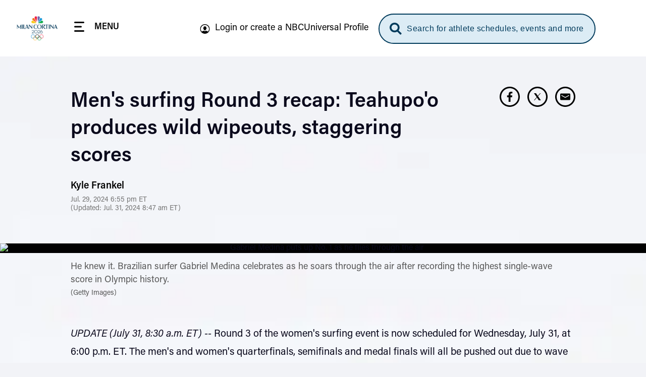

--- FILE ---
content_type: text/html; charset=UTF-8
request_url: https://www.nbcolympics.com/news/mens-surfing-round-3-recap-teahupoo-produces-wild-wipeouts-staggering-scores
body_size: 45631
content:
<!DOCTYPE html>
<html lang="en" dir="ltr" prefix="og: https://ogp.me/ns#">
  <head>
    <meta charset="utf-8" />
<meta name="description" content="Men&#039;s Paris 2024 Olympic surfing Round 3 recap, results, heats, highlights, storylines" />
<meta name="keywords" content="News,Team USA, Surfing, Alonso Correa,Jordy Smith,Filipe Toledo,Reo Inaba,Griffin Colapinto,Kauli Vaast,Joan Duru,Alan Cleland,Gabriel Medina,Kanoa Igarashi,João Chianca,Ramzi Boukhiam,John John Florence,Jack Robinson,Ethan Ewing,Connor O’Leary, Peru,South Africa,Brazil,Japan,United States,France,Mexico,Morocco,Australia, Men, Men&#039;s Round 3, Men&#039;s Round 3 - Heat 1,Men&#039;s Round 3 - Heat 2,Men&#039;s Round 3 - Heat 3,Men&#039;s Round 3 - Heat 4,Men&#039;s Round 3 - Heat 5,Men&#039;s Round 3 - Heat 6,Men&#039;s Round 3 - Heat 7,Men&#039;s Round 3 - Heat 8" />
<link rel="canonical" href="https://www.nbcolympics.com/news/mens-surfing-round-3-recap-teahupoo-produces-wild-wipeouts-staggering-scores" />
<meta name="robots" content="max-image-preview:standard" />
<link rel="shortlink" href="https://www.nbcolympics.com/post/285071" />
<link rel="image_src" href="https://images.nbcolympics.com/sites/default/files/2024-07/1920x1080Medina9.9.jpg" />
<meta property="og:site_name" content="NBC Olympics" />
<meta property="og:type" content="Article" />
<meta property="og:url" content="https://www.nbcolympics.com/news/mens-surfing-round-3-recap-teahupoo-produces-wild-wipeouts-staggering-scores" />
<meta property="og:title" content="Men&#039;s surfing Round 3 recap: Teahupo&#039;o produces wild wipeouts, staggering scores" />
<meta property="og:description" content="Round 3 of Olympic surfing brought the heat, delivering the largest swells and scores of the competition thus far. This round had it all, from brutal wipeouts to highlight rides to thrilling duels. The men&#039;s side was able to sneak in all eight heats right before dicey weather postponed the women&#039;s event." />
<meta property="og:image" content="https://images.nbcolympics.com/sites/default/files/2024-07/1920x1080Medina9.9.jpg" />
<meta name="twitter:card" content="summary_large_image" />
<meta name="twitter:description" content="Round 3 of Olympic surfing brought the heat, delivering the largest swells and scores of the competition thus far. This round had it all, from brutal wipeouts to highlight rides to thrilling duels. The men&#039;s side was able to sneak in all eight heats right before dicey weather postponed the women&#039;s event." />
<meta name="twitter:site" content="@NBCOlympics" />
<meta name="twitter:title" content="Men&#039;s surfing Round 3 recap: Teahupo&#039;o produces wild wipeouts, staggering scores" />
<meta name="twitter:site:id" content="14955353" />
<meta name="twitter:image" content="https://images.nbcolympics.com/sites/default/files/2025-05/MiCoDefaultThumbnail.jpg" />
<meta name="twitter:image:alt" content="NBC Milan-Cortina 2026 Olympic Winter Games Logo" />
<meta name="Generator" content="Drupal 10 (https://www.drupal.org)" />
<meta name="MobileOptimized" content="width" />
<meta name="HandheldFriendly" content="true" />
<meta name="viewport" content="width=device-width, initial-scale=1.0" />
<script type="application/ld+json">{
    "@context": "https://schema.org",
    "@graph": [
        {
            "@type": "NewsArticle",
            "headline": "Men\u0027s surfing Round 3 recap: Teahupo\u0027o produces wild wipeouts, staggering scores",
            "name": "Men\u0027s surfing Round 3 recap: Teahupo\u0027o produces wild wipeouts, staggering scores",
            "about": "Surfing",
            "description": "Round 3 of Olympic surfing brought the heat, delivering the largest swells and scores of the competition thus far. This round had it all, from brutal wipeouts to highlight rides to thrilling duels. The men\u0027s side was able to sneak in all eight heats right before dicey weather postponed the women\u0027s event.",
            "image": {
                "@type": "ImageObject",
                "url": "https://images.nbcolympics.com/sites/default/files/2024-07/1920x1080Medina9.9.jpg"
            },
            "datePublished": "Mon, 07/29/2024 - 18:55",
            "dateModified": "2024-07-31T08:47:23-0400",
            "author": {
                "@type": "Person",
                "@id": "Kyle Frankel",
                "name": "Kyle Frankel"
            },
            "publisher": {
                "@type": "Organization",
                "@id": "NBC Olympics",
                "name": "NBC Olympics",
                "url": "https://www.nbcolympics.com/",
                "sameAs": [
                    "https://www.facebook.com/nbcolympics",
                    "https://twitter.com/nbcolympics",
                    "https://www.instagram.com/nbcolympics/",
                    "https://www.snapchat.com/add/nbcolympics"
                ],
                "logo": {
                    "@type": "ImageObject",
                    "url": "https://www.nbcolympics.com/themes/custom/rings/vue/src/assets/img/logo-beijing.svg",
                    "width": "100",
                    "height": "100"
                }
            },
            "mainEntityOfPage": "https://www.nbcolympics.com/news/mens-surfing-round-3-recap-teahupoo-produces-wild-wipeouts-staggering-scores"
        }
    ]
}</script>
<link rel="preload" href="/themes/custom/rings/vue/dist/acumin_regular.CY0XN9AJ.woff2" as="font" type="font/woff2" crossorigin="" />
<link rel="preload" href="/themes/custom/rings/vue/dist/acumin_semicond_bold.CYZtFvvn.woff2" as="font" type="font/woff2" crossorigin="" />
<link rel="preload" href="/themes/custom/rings/vue/dist/acumin_semicond_semibold.C0AP6BPd.woff2" as="font" type="font/woff2" crossorigin="" />
<link rel="preload" href="/themes/custom/rings/vue/dist/acumin_regular_italic.B7CU5xT8.woff2" as="font" type="font/woff2" crossorigin="" />
<link rel="icon" type="image/png" sizes="16x16" href="/themes/custom/rings/images/favicon-16x16.png?cbv=2026-01-20_13" />
<link rel="icon" type="image/png" sizes="32x32" href="/themes/custom/rings/images/favicon-32x32.png?cbv=2026-01-20_13" />
<link rel="apple-touch-icon" sizes="152x152" href="/themes/custom/rings/images/apple-touch-icon-152x152.png" />
<link rel="apple-touch-icon" href="/themes/custom/rings/images/apple-touch-icon.png" />
<link rel="apple-touch-icon-precomposed" href="/themes/custom/rings/images/apple-touch-icon-precomposed.png" />
<link rel="apple-touch-icon" sizes="120x120" href="/themes/custom/rings/images/apple-touch-icon-120x120.png" />
<link rel="apple-touch-icon-precomposed" sizes="120x120" href="/themes/custom/rings/images/apple-touch-icon-120x120-precomposed.png" />
<link rel="apple-touch-icon-precomposed" sizes="152x152" href="/themes/custom/rings/images/apple-touch-icon-152x152-precomposed.png" />
<link rel="apple-touch-icon" sizes="180x180" href="/themes/custom/rings/images/apple-touch-icon-180x180.png" />
<link rel="icon" href="/themes/custom/rings/favicon.ico" type="image/vnd.microsoft.icon" />

    <title>Men&#039;s Paris 2024 Olympic surfing Round 3 recap, results, heats, highlights, storylines | NBC Olympics</title>
    <link rel="stylesheet" media="all" href="/sites/default/files/css/css_DGjyyVqTb1Hm9EIAIrjNoXPKHFBfOnpuL2OZQ9vlKLo.css?delta=0&amp;language=en&amp;theme=rings&amp;include=eJw9yEEKwCAMBMAPiXnTikEFK0u2KfT3vXWOQwRGgFPWI4ld-U_Nw2x7aXovsc6QPelFr26_rEH-AQftGHI" />
<link rel="stylesheet" media="all" href="/sites/default/files/css/css_lWKx-zPAnSpvumr9E7JwMf03U-AWdWDF2RpUCwGN6gM.css?delta=1&amp;language=en&amp;theme=rings&amp;include=eJw9yEEKwCAMBMAPiXnTikEFK0u2KfT3vXWOQwRGgFPWI4ld-U_Nw2x7aXovsc6QPelFr26_rEH-AQftGHI" />

    <script type="application/json" data-drupal-selector="drupal-settings-json">{"path":{"baseUrl":"\/","pathPrefix":"","currentPath":"post\/285071","currentPathIsAdmin":false,"isFront":false,"currentLanguage":"en"},"pluralDelimiter":"\u0003","suppressDeprecationErrors":true,"mps":{"mpscall":{"site":"olympics-tokyo-web","path":"\/news\/mens-surfing-round-3-recap-teahupoo-produces-wild-wipeouts-staggering-scores","type":"article","cat":"surfing","cag[post]":"men\u0027s surfing round 3 recap: teahupo\u0027o produces wild wipeouts, staggering scores ","cag[sport]":"surfing","cag[country]":"per|rsa|bra|jpn|usa|fra|mex|mar|aus","cag[athlete]":"alonsocorrea|jordysmith|filipetoledo|reoinaba|griffincolapinto|kaulivaast|joanduru|alancleland|gabrielmedina|kanoaigarashi|jo\u00e3ochianca|ramziboukhiam|johnjohnflorence|jackrobinson|ethanewing|connoro\u2019leary","cag[event]":"men","cag[topic]":"news|team usa","cag[phase]":"men\u0027s round 3","cag[unit]":"men\u0027s round 3 - heat 1|men\u0027s round 3 - heat 2|men\u0027s round 3 - heat 3|men\u0027s round 3 - heat 4|men\u0027s round 3 - heat 5|men\u0027s round 3 - heat 6|men\u0027s round 3 - heat 7|men\u0027s round 3 - heat 8"},"host":"mps.nbcuni.com","sponsorship":{"sponsorSpecific":false,"defaultSponsor":"","defaultAffiliate":""}},"oly":{"search":{"endpoint":"https:\/\/search.nbcolympics.com\/public","apiKey":"Oo6JBAR9d88J6xaVOC1Ct4qFrQNYKmIz1TZmATsx","placeholder_button":"Search for athlete schedules, events and more","placeholder_dialog":"Type Your Search"},"gracenote":{"seasonId":"2024","previousSeasonId":"2021","competitionSetId":"1","killSwitch":false,"disableEventListOverlays":false,"widgetTimeout":"0","widgetIds":{"scheduledetailsathlete":"1309-summergames-scheduledetailsathlete-en_us","eventlist":"1309-summergames-eventlist-en_us","eventlistmobile":"1309-summergames-eventlist-en_us_mobile","competingtoday":"1309-summergames-competingtoday-en_us","medalcountathlete_summer":"1309-summergames-medalcountathlete-en_us","medalcountathlete_winter":"1309-wintergames-medalcountathlete-en_us"}},"contextualEntity":[{"id":"285071","uuid":"a13e36dd-6f75-41a0-a1f5-855364084734","type":"post","bundle":"article","label":"Men\u0027s surfing Round 3 recap: Teahupo\u0027o produces wild wipeouts, staggering scores ","path":"\/news\/mens-surfing-round-3-recap-teahupoo-produces-wild-wipeouts-staggering-scores","sponsor_specific":false,"data":[]}],"days":[{"day":-2,"date":"2\/4\/2026","games":"olympics"},{"day":-1,"date":"2\/5\/2026","games":"olympics"},{"day":0,"date":"2\/6\/2026","games":"olympics"},{"day":1,"date":"2\/7\/2026","games":"olympics"},{"day":2,"date":"2\/8\/2026","games":"olympics"},{"day":3,"date":"2\/9\/2026","games":"olympics"},{"day":4,"date":"2\/10\/2026","games":"olympics"},{"day":5,"date":"2\/11\/2026","games":"olympics"},{"day":6,"date":"2\/12\/2026","games":"olympics"},{"day":7,"date":"2\/13\/2026","games":"olympics"},{"day":8,"date":"2\/14\/2026","games":"olympics"},{"day":9,"date":"2\/15\/2026","games":"olympics"},{"day":10,"date":"2\/16\/2026","games":"olympics"},{"day":11,"date":"2\/17\/2026","games":"olympics"},{"day":12,"date":"2\/18\/2026","games":"olympics"},{"day":13,"date":"2\/19\/2026","games":"olympics"},{"day":14,"date":"2\/20\/2026","games":"olympics"},{"day":15,"date":"2\/21\/2026","games":"olympics"},{"day":16,"date":"2\/22\/2026","games":"olympics"},{"day":-2,"date":"3\/6\/2026","games":"paralympics"},{"day":-1,"date":"3\/7\/2026","games":"paralympics"},{"day":0,"date":"3\/8\/2026","games":"paralympics"},{"day":1,"date":"3\/9\/2026","games":"paralympics"},{"day":2,"date":"3\/10\/2026","games":"paralympics"},{"day":3,"date":"3\/11\/2026","games":"paralympics"},{"day":4,"date":"3\/12\/2026","games":"paralympics"},{"day":5,"date":"3\/13\/2026","games":"paralympics"},{"day":6,"date":"3\/14\/2026","games":"paralympics"},{"day":7,"date":"3\/15\/2026","games":"paralympics"}],"localTimezone":"Europe\/Rome","scheduleStartTime":"00:00","affiliates":[],"sponsors":{"05feca7e-1983-4e9b-8180-494a701864d8":{"uuid":"05feca7e-1983-4e9b-8180-494a701864d8","id":"181","name":"Tap Into Tahiti","sponsor_id":"tapintotahiti"},"11f7a18f-26fc-4e78-a422-61f69f95d726":{"uuid":"11f7a18f-26fc-4e78-a422-61f69f95d726","id":"116","name":"Better Together","sponsor_id":"bettertogether"},"14c4935c-4d52-4487-a074-d77d23707c54":{"uuid":"14c4935c-4d52-4487-a074-d77d23707c54","id":"161","name":"The Olympic Show","sponsor_id":"theolympicshow"},"2220c961-2756-4931-b5ea-9c757d3498ee":{"uuid":"2220c961-2756-4931-b5ea-9c757d3498ee","id":"171","name":"Strong Connections","sponsor_id":"strongconnections"},"2419c406-7b1d-4dbd-ac49-b26190c57699":{"uuid":"2419c406-7b1d-4dbd-ac49-b26190c57699","id":"91","name":"Reunited","sponsor_id":"reunited"},"370b4c25-3465-4bd6-973c-5c70abc3981b":{"uuid":"370b4c25-3465-4bd6-973c-5c70abc3981b","id":"141","name":"Tokyo Tonight","sponsor_id":"tokyotonight"},"3731a795-c627-414a-9c6c-7650179d1049":{"uuid":"3731a795-c627-414a-9c6c-7650179d1049","id":"81","name":"What\u2019s New in Tokyo?","sponsor_id":"whatsnewintokyo"},"398be7c7-fa9f-48e8-b5e4-932901d39371":{"uuid":"398be7c7-fa9f-48e8-b5e4-932901d39371","id":"131","name":"Team USA","sponsor_id":"teamusa"},"42e13a33-8c61-478a-908e-f7f48d53ac1a":{"uuid":"42e13a33-8c61-478a-908e-f7f48d53ac1a","id":"121","name":"Trending Moments","sponsor_id":"trendingmoments"},"42fa7746-e361-4ce8-90e8-c5a4b477ac71":{"uuid":"42fa7746-e361-4ce8-90e8-c5a4b477ac71","id":"56","name":"The Journey Forward","sponsor_id":"journeyforward"},"45df63ee-fe0f-422a-b3b0-d82de4688d56":{"uuid":"45df63ee-fe0f-422a-b3b0-d82de4688d56","id":"61","name":"Change the Game","sponsor_id":"changethegame"},"462778ee-b742-40d6-8514-ae7eccf56467":{"uuid":"462778ee-b742-40d6-8514-ae7eccf56467","id":"156","name":"Moments of Greatness","sponsor_id":"momentsofgreatness"},"5ee24262-4326-488a-baf1-0747aea50eec":{"uuid":"5ee24262-4326-488a-baf1-0747aea50eec","id":"76","name":"Reimagined","sponsor_id":"reimagined"},"70fe3ca6-e8c4-46ff-ad12-f87b07ba18f7":{"uuid":"70fe3ca6-e8c4-46ff-ad12-f87b07ba18f7","id":"176","name":"Homepage Medals","sponsor_id":"homepagemedals"},"7a1729c1-48b0-471f-90ad-a222af3df6e2":{"uuid":"7a1729c1-48b0-471f-90ad-a222af3df6e2","id":"166","name":"Friends and Family","sponsor_id":"friendsandfamily"},"91025766-91d2-4ebb-9f99-d3f0bb3e421d":{"uuid":"91025766-91d2-4ebb-9f99-d3f0bb3e421d","id":"126","name":"On Her Turf","sponsor_id":"onherturf"},"ad483b63-d2a4-41d2-8d64-024876e1516e":{"uuid":"ad483b63-d2a4-41d2-8d64-024876e1516e","id":"96","name":"USWNT Soccer Recap","sponsor_id":"uswntsoccerrecap"},"adf645c0-4dc4-4048-8f8a-0e662dcbe05c":{"uuid":"adf645c0-4dc4-4048-8f8a-0e662dcbe05c","id":"136","name":"Tokyo Gold","sponsor_id":"tokyogold"},"c9877cd0-7381-440e-b804-5c0e32fc6f9e":{"uuid":"c9877cd0-7381-440e-b804-5c0e32fc6f9e","id":"106","name":"NBC Olympics Podcasts","sponsor_id":"nbcolympicspodcasts"},"cff3f3f7-b88a-407e-a43b-46f5146c045c":{"uuid":"cff3f3f7-b88a-407e-a43b-46f5146c045c","id":"51","name":"Primetime Rundown","sponsor_id":"primetimerundown"},"e740817d-d96b-43d4-98ae-74b41dd9751d":{"uuid":"e740817d-d96b-43d4-98ae-74b41dd9751d","id":"71","name":"Tokyo Touch Base","sponsor_id":"tokyotouchbase"},"ee807238-14a7-4a6f-96a6-c6d1fe50d979":{"uuid":"ee807238-14a7-4a6f-96a6-c6d1fe50d979","id":"151","name":"Taking Part","sponsor_id":"takingpart"},"ef9fe67e-844e-4ac1-be1b-6b6f42d3d2bf":{"uuid":"ef9fe67e-844e-4ac1-be1b-6b6f42d3d2bf","id":"146","name":"Medal Moments","sponsor_id":"medalmoments"}},"activeGames":"olympics","activeLeague":"winter","disablePeacockDestinationUrl":false,"defaultPeacockDestinationUrl":"https:\/\/www.peacocktv.com\/olympics?cid=2202olyprlynbspownolv4721\u0026amp;utm_campaign=2202olyprly\u0026amp;utm_source=oly_nbcoly_st-sv\u0026ut","identity":{"identityEnabled":true,"env":"production","debug":false},"activeGamesInstance":{"id":"eefa1eec-753d-45f2-b297-3de23df7ebba","name":"Milan 2026","mpx_filter_id":"Milan2026"},"teamUsa":{"id":"131","uuid":"398be7c7-fa9f-48e8-b5e4-932901d39371","type":"sponsor","bundle":"sponsor","label":"Team USA","path":"\/admin\/structure\/sponsor\/131","data":{"urlId":"team-usa"}},"local":{"defaultDma":"501"},"liveUpcomingDayLimit":7,"liveUpcomingLimitToTierOne":true,"liveEventsLimitToTierOne":true,"replaysLimitToTierOne":true,"liveUpcomingLimitByGames":"olympics","imageProxy":"https:\/\/images.nbcolympics.com","strings":{"year":2026,"location":"Milan Cortina","previous_year":2024,"previous_location":"Paris","league":"Winter"},"cookie_compliance":{"description":"We and our partners use cookies on this site to improve our service, perform analytics, personalize advertising, measure advertising performance, and remember website preferences. By using the site, you consent to these cookies. For more information on cookies including how to manage your consent visit our","cookie_policy_link":"https:\/\/www.nbcuniversal.com\/privacy\/cookies","button_caption":"Continue","onetrust_domain_script":"ce6a9e7a-a2b5-4030-803d-8ac9ab0213e7","onetrust_enabled":true,"onetrust_eu_country_codes":"BE BG CZ DK DE EE IE GR ES FR IT CY LV LT LU HU MT NL AT PL PT RO SI SK FI SE GB HR LI NO IS"},"articleCtaLabel":"See More","menu_links":[{"id":"51","title":"News","link":"\/news","description":null,"external":"0","menu_name":"top"},{"id":"271","title":"Alpine Skiing","link":"\/alpine-skiing","description":null,"external":"0","menu_name":"main"},{"id":"31","title":"Video","link":"\/video","description":null,"external":"0","menu_name":"top"},{"id":"1","title":"Figure Skating","link":"\/figure-skating","description":null,"external":"0","menu_name":"main"},{"id":"301","title":"Hockey","link":"\/hockey","description":null,"external":"0","menu_name":"main"},{"id":"6","title":"Schedule","link":"\/schedule","description":null,"external":"0","menu_name":"top"},{"id":"41","title":"Replays","link":"\/replays","description":null,"external":"0","menu_name":"top"},{"id":"2","title":"Snowboarding","link":"\/snowboarding","description":null,"external":"0","menu_name":"main"},{"id":"13","title":"Login or create a NBCUniversal Profile","link":"https:\/\/cloud.nbcsports.com\/olympics","description":null,"external":"0","menu_name":"sub"},{"id":"8","title":"Athletes","link":"\/athletes","description":null,"external":"0","menu_name":"top"},{"id":"10","title":"Team USA","link":"\/team-usa","description":null,"external":"0","menu_name":"top"},{"id":"286","title":"Peacock","link":"https:\/\/www.peacocktv.com\/sports\/olympics?cid=2401olyparisnbspownedi8424\u0026utm_campaign=2401olyparis\u0026utm_source=oly_nbcoly_drpl\u0026utm_medium=own_edi_awa_glbnvlnk\u0026utm_term=nbcolympicssitevisitors\u0026utm_content=parisolympics","description":null,"external":"0","menu_name":"top"}],"global_autoplay":true,"s_account":"nbcuolympics2022mtkg","apiHeaderValue":"d014d911-e115-4c15-98b2-b7c950731827","vue_app_consumer_client_id":"31NSwQKVHSWP1OQWi86PEJpPLyiSnT3x8QruUSmcFDY","athletePath":"athlete-images","conviva_show":"Milan Cortina 2026 Olympics","non_sticky_pages":{"page_urls":[{"nonsticky_page_url":"\/oli"}]},"mpxVideoPlayerUrl":"https:\/\/link.theplatform.com\/s\/BxmELC\/media\/","fw_admanager_url":"https:\/\/mssl.fwmrm.net\/libs\/adm\/7.0.1\/AdManager.js","scheduleCTA":{"delay":1500,"timeout":8000,"wysiwyg_text":"\u003Cp\u003EChoose your favorite sports, topics and where you\u0027ll watch (TV networks, \u003Ca href=\u0022https:\/\/www.peacocktv.com\/olympics?cid=2202olyprlynbspownedi4720\u0026amp;utm_campaign=2202olyprly\u0026amp;utm_source=oly_nbcoly_st-sv\u0026amp;utm_medium=own_edi_awa_psdlnk\u0026amp;utm_term=prosgen\u0026amp;utm_content=wntrplycs\u0022\u003EPeacock\u003C\/a\u003E or NBC Sports app)!\u003C\/p\u003E\n"},"onetrust":{"eu_country_codes":"BE BG CZ DK DE EE IE GR ES FR IT CY LV LT LU HU MT NL AT PL PT RO SI SK FI SE GB HR LI NO IS"}},"rings":{"debug_mode":0},"user":{"uid":0,"permissionsHash":"b09f7869c6f3d2e18595e93ba77b65316384b0ebc74105a6c8892a1936de12f3"}}</script>
<script src="/sites/default/files/js/js_imFH_IX0xdio40SKMuyX0EqGGsnC0HQ3TyhoA8_76a4.js?scope=header&amp;delta=0&amp;language=en&amp;theme=rings&amp;include=eJxdjEsOwyAMRC8UxJEix1ipBcHINk25fWnURZTdzJuPlBGlkms3X2SaXq23JuqUwqZyGumPr1ChDGe0iIUxB1fAzHV_hlKRSXcKwAFf4Jt8HpUD9JqPix9tkmZ3vZ7KTovOd4ucqDr7CJbyH707fQETW0gY"></script>
<script src="https://cdn.cookielaw.org/opt-out/otCCPAiab.js" charset="UTF-8" ccpa-opt-out-ids="USP" ccpa-opt-out-geo="US" ccpa-opt-out-lspa="false"></script>
<script src="https://cdn.cookielaw.org/consent/ce6a9e7a-a2b5-4030-803d-8ac9ab0213e7/otSDKStub.js" charset="UTF-8" data-domain-script="ce6a9e7a-a2b5-4030-803d-8ac9ab0213e7" integrity="sha384-IKgYq4kwWZedNfZ7+qEUG+6EikWs+hkxj9Nj0KSRQKkRlC0Cl68ntKndV5yfkRhD" crossorigin="anonymous" type="text" id="drupal-onetrust-consent-script"></script>
<script src="https://id.nbcuni.com/websdk/v2025-1/identity-sdk.js"></script>
<script src="/themes/custom/rings/vue/dist/main.tY0gWJBc.js" defer type="module"></script>

  
<script>(window.BOOMR_mq=window.BOOMR_mq||[]).push(["addVar",{"rua.upush":"false","rua.cpush":"false","rua.upre":"false","rua.cpre":"false","rua.uprl":"false","rua.cprl":"false","rua.cprf":"false","rua.trans":"","rua.cook":"false","rua.ims":"false","rua.ufprl":"false","rua.cfprl":"false","rua.isuxp":"false","rua.texp":"norulematch","rua.ceh":"false","rua.ueh":"false","rua.ieh.st":"0"}]);</script>
                              <script>!function(a){var e="https://s.go-mpulse.net/boomerang/",t="addEventListener";if("False"=="True")a.BOOMR_config=a.BOOMR_config||{},a.BOOMR_config.PageParams=a.BOOMR_config.PageParams||{},a.BOOMR_config.PageParams.pci=!0,e="https://s2.go-mpulse.net/boomerang/";if(window.BOOMR_API_key="5DM2D-2SDZM-6MM9G-Y76T2-WTJF9",function(){function n(e){a.BOOMR_onload=e&&e.timeStamp||(new Date).getTime()}if(!a.BOOMR||!a.BOOMR.version&&!a.BOOMR.snippetExecuted){a.BOOMR=a.BOOMR||{},a.BOOMR.snippetExecuted=!0;var i,_,o,r=document.createElement("iframe");if(a[t])a[t]("load",n,!1);else if(a.attachEvent)a.attachEvent("onload",n);r.src="javascript:void(0)",r.title="",r.role="presentation",(r.frameElement||r).style.cssText="width:0;height:0;border:0;display:none;",o=document.getElementsByTagName("script")[0],o.parentNode.insertBefore(r,o);try{_=r.contentWindow.document}catch(O){i=document.domain,r.src="javascript:var d=document.open();d.domain='"+i+"';void(0);",_=r.contentWindow.document}_.open()._l=function(){var a=this.createElement("script");if(i)this.domain=i;a.id="boomr-if-as",a.src=e+"5DM2D-2SDZM-6MM9G-Y76T2-WTJF9",BOOMR_lstart=(new Date).getTime(),this.body.appendChild(a)},_.write("<bo"+'dy onload="document._l();">'),_.close()}}(),"".length>0)if(a&&"performance"in a&&a.performance&&"function"==typeof a.performance.setResourceTimingBufferSize)a.performance.setResourceTimingBufferSize();!function(){if(BOOMR=a.BOOMR||{},BOOMR.plugins=BOOMR.plugins||{},!BOOMR.plugins.AK){var e=""=="true"?1:0,t="",n="clrkliiccueve2lqxjua-f-fc04905fe-clientnsv4-s.akamaihd.net",i="false"=="true"?2:1,_={"ak.v":"39","ak.cp":"1908184","ak.ai":parseInt("1279084",10),"ak.ol":"0","ak.cr":9,"ak.ipv":4,"ak.proto":"h2","ak.rid":"3105e999","ak.r":51990,"ak.a2":e,"ak.m":"dscb","ak.n":"ff","ak.bpcip":"18.226.165.0","ak.cport":49182,"ak.gh":"2.17.209.145","ak.quicv":"","ak.tlsv":"tls1.3","ak.0rtt":"","ak.0rtt.ed":"","ak.csrc":"-","ak.acc":"","ak.t":"1768995432","ak.ak":"hOBiQwZUYzCg5VSAfCLimQ==o4D7cMmMHCcOPSxT6NSmp5+EMVDWxkuonBDMqxOhbpGv5BytmUNcp2nF7WIejZ23r+VCsogbDEnLfNvwPoacgRTVHpkjGQhbjYsXVJ0taGv4DfyFhX7Rk0qvqTrMNSMDmuZ0ymQ5k/jtnx8XoHc8ooLmZp1w8Tszi2fGetLFemHwQgrd5N1lNmkVZRANN/U+4kHvibCNFKsTQQB5t2KxftdHROMCTT2zQj34ofhy3UaBTDkyCAMmGLyUSEra2lzr1bxAmJHoArJVc5FeFbGFFxEnSX/9DIzfCAnVmGkzD3Su0qHBHbf5UXmpVTgkOv2Eo79BJ8DLijUnzlPNVbNN0sTG/s5d1B78jk5KQSWAGf87/6WkRGPWKGgMEI2wFPwA+OS7Fe4ocejO0NfWftFDmnnejJx8EBY+NA7467LTS00=","ak.pv":"13","ak.dpoabenc":"","ak.tf":i};if(""!==t)_["ak.ruds"]=t;var o={i:!1,av:function(e){var t="http.initiator";if(e&&(!e[t]||"spa_hard"===e[t]))_["ak.feo"]=void 0!==a.aFeoApplied?1:0,BOOMR.addVar(_)},rv:function(){var a=["ak.bpcip","ak.cport","ak.cr","ak.csrc","ak.gh","ak.ipv","ak.m","ak.n","ak.ol","ak.proto","ak.quicv","ak.tlsv","ak.0rtt","ak.0rtt.ed","ak.r","ak.acc","ak.t","ak.tf"];BOOMR.removeVar(a)}};BOOMR.plugins.AK={akVars:_,akDNSPreFetchDomain:n,init:function(){if(!o.i){var a=BOOMR.subscribe;a("before_beacon",o.av,null,null),a("onbeacon",o.rv,null,null),o.i=!0}return this},is_complete:function(){return!0}}}}()}(window);</script></head>
  <body class="page-article onetrust-enabled">
        <a href="#main-content" class="visually-hidden focusable skip-to-main">
      Skip to main content
    </a>
    
      <div class="dialog-off-canvas-main-canvas" data-off-canvas-main-canvas>
    

  <div id="block-digiohscript" class="block-digiohscript">
  
    
      
            <div><!--START Lightbox Javascript-->
<script type='text/plain' class="optanon-category-4" src='https://www.lightboxcdn.com/vendor/e2de8d4b-5abb-48c2-9379-6e3d06ed8090/lightbox_inline.js'></script>
<!--END Lightbox Javascript--></div>
      
  </div>
<div id="block-breakingnews" class="block-breakingnews">
  
    
      <div id="oly-breaking-news-app"></div>

  </div>
<div id="block-movableinkpixel" class="block-movableinkpixel">
  
    
      
            <div><script type="text/plain" class="optanon-category-4">
  (function(m,o,v,a,b,l,e) {
    if (typeof m['MovableInkTrack'] !== 'undefined') { return; }
    m['MovableInkTrack'] = b;
    l = o.createElement(v);
    e = o.getElementsByTagName(v)[0];
    l.type = 'text/javascript'; l.async = true;
    l.src = '//' + a + '/p/js/1.js';
    m[b] = m[b] || function() { (m[b].q=m[b].q||[]).push(arguments); };
    e.parentNode.insertBefore(l, e);
    /* Exclusively for NBC Sports - nbcolympics.com */
  })(window, document, 'script', 'ajrk0cjw.micpn.com', 'mitr');
</script></div>
      
  </div>

<div id="header"></div>

<div id="block-sponsor-hub-chroming-header" class="block-sponsor-hub-chroming-header">
  
    
      <div id="oly-sponsor-hub-header-app" data-settings="{&quot;peacockPromo&quot;:{&quot;ctaText&quot;:&quot;Watch Live on&quot;,&quot;logoUrl&quot;:&quot;https:\/\/images.nbcolympics.com\/sites\/default\/files\/2025-04\/Peacock-Logo-promo.svg&quot;,&quot;url&quot;:null,&quot;urlAttributes&quot;:[],&quot;hidePromotionalHeader&quot;:false}}"></div>

  </div>
<div id="block-boly415temphidebacktoschedulectaonfullschedulepage" class="block-boly415temphidebacktoschedulectaonfullschedulepage">
  
    
      
            <div><style>
.hl-schedule__back-link {
    display: none;
}
</style></div>
      
  </div>
<div id="block-boly734removetvnetworklogofromstreamassetsincontenttrays" class="block-boly734removetvnetworklogofromstreamassetsincontenttrays">
  
    
      
            <div><style>
.post-swiper-tray .post-card__network-logo {
  display: none;
}
</style></div>
      
  </div>
<div id="block-boly760fixparaschedulesportselectorcarousel" class="block-boly760fixparaschedulesportselectorcarousel">
  
    
      
            <div><style>
.schedule-personalize__form-container--step-1 .schedule-personalize__icon-card-container .swiper-slide {
    min-width: 145px;
}
</style></div>
      
  </div>
<div id="block-rings-herolistdlfix" class="block-rings-herolistdlfix">
  
    
      
            <div><style>
.featured-hero__template--hero-list {
max-height: initial!important;
overflow: initial!important;
}
</style></div>
      
  </div>
<div id="block-rings-nbco1446fixingzindexonplayerpage" class="block-rings-nbco1446fixingzindexonplayerpage">
  
    
      
            <div><style>
.main {
  position: relative;
  z-index: 3;
  min-height: 100vh;
}
</style></div>
      
  </div>
<div id="block-rings-nbco1531wintersportstogglefirst" class="block-rings-nbco1531wintersportstogglefirst">
  
    
      
            <div><script>
window.setTimeout(() => {
jQuery('.header-menu__link--sports').on('click', () => {
  const toggle = jQuery('.league-toggle > span').not(':first-child');
   if (toggle.length > 0) {
     toggle.click();
   }else {
    window.setTimeout(() => jQuery('.league-toggle > span').not(':first-child').click(), 100);
  }
 });
}, 1200)
</script></div>
      
  </div>
<div id="block-rings-cssfixes041525" class="block-rings-cssfixes041525">
  
    
      
            <div><style>
@media (min-width: 1920px) {
    body {
        background-size: cover;
    }
}
</style></div>
      
  </div>



<div class="layout-container">

  <main role="main" class="main" id="main">
    <a id="main-content" tabindex="-1"></a>
      <div class="layout-content">
                <div>
    <div data-drupal-messages-fallback class="hidden"></div><div id="block-main-page-content" class="block-main-page-content">
  
    
      
<div class="post">
  <div id="oly-article-info-app" data-settings="{&quot;name&quot;:&quot;Men\u0027s surfing Round 3 recap: Teahupo\u0027o produces wild wipeouts, staggering scores &quot;,&quot;url&quot;:&quot;\/news\/mens-surfing-round-3-recap-teahupoo-produces-wild-wipeouts-staggering-scores&quot;,&quot;author_name&quot;:&quot;Kyle Frankel&quot;,&quot;author_headshot&quot;:null,&quot;date&quot;:&quot;Jul. 29, 2024 6:55 pm&quot;,&quot;updated&quot;:&quot;Jul. 31, 2024 8:47 am&quot;}" data-json="{&quot;jsonapi&quot;:{&quot;version&quot;:&quot;1.0&quot;,&quot;meta&quot;:{&quot;links&quot;:{&quot;self&quot;:{&quot;href&quot;:&quot;http:\/\/jsonapi.org\/format\/1.0\/&quot;}}}},&quot;data&quot;:[{&quot;type&quot;:&quot;media--image&quot;,&quot;id&quot;:&quot;14f5b628-eaf1-4ec4-bbe7-2938917f4c87&quot;,&quot;links&quot;:{&quot;self&quot;:{&quot;href&quot;:&quot;https:\/\/www.nbcolympics.com\/api\/media\/image\/14f5b628-eaf1-4ec4-bbe7-2938917f4c87?resourceVersion=id%3A121161&quot;}},&quot;attributes&quot;:{&quot;drupal_internal__mid&quot;:121161,&quot;drupal_internal__vid&quot;:121161,&quot;langcode&quot;:&quot;en&quot;,&quot;status&quot;:true,&quot;name&quot;:&quot;1920x1080Medina9.9.jpg&quot;,&quot;created&quot;:&quot;2024-07-29T22:51:12+00:00&quot;,&quot;changed&quot;:&quot;2024-08-06T11:18:33+00:00&quot;,&quot;publish_on&quot;:null,&quot;unpublish_on&quot;:null,&quot;publish_state&quot;:null,&quot;unpublish_state&quot;:null,&quot;credits&quot;:&quot;(Getty Images)&quot;,&quot;description&quot;:&quot;He knew it. Brazilian surfer Gabriel Medina celebrates as he soars through the air after recording the highest single-wave score in Olympic history.&quot;},&quot;relationships&quot;:{&quot;bundle&quot;:{&quot;data&quot;:{&quot;type&quot;:&quot;media_type--media_type&quot;,&quot;id&quot;:&quot;61f73ded-3fe0-4d86-b19b-1da274230974&quot;,&quot;meta&quot;:{&quot;drupal_internal__target_id&quot;:&quot;image&quot;}},&quot;links&quot;:{&quot;related&quot;:{&quot;href&quot;:&quot;https:\/\/www.nbcolympics.com\/api\/media\/image\/14f5b628-eaf1-4ec4-bbe7-2938917f4c87\/bundle?resourceVersion=id%3A121161&quot;},&quot;self&quot;:{&quot;href&quot;:&quot;https:\/\/www.nbcolympics.com\/api\/media\/image\/14f5b628-eaf1-4ec4-bbe7-2938917f4c87\/relationships\/bundle?resourceVersion=id%3A121161&quot;}}},&quot;image&quot;:{&quot;data&quot;:{&quot;type&quot;:&quot;file--file&quot;,&quot;id&quot;:&quot;7f64c6d6-741b-4797-8296-04a0f097ddbb&quot;,&quot;meta&quot;:{&quot;alt&quot;:&quot;Gabriel Medina puts up No. 1 as he flies through the air&quot;,&quot;title&quot;:&quot;&quot;,&quot;width&quot;:1920,&quot;height&quot;:1080,&quot;drupal_internal__target_id&quot;:137306}},&quot;links&quot;:{&quot;related&quot;:{&quot;href&quot;:&quot;https:\/\/www.nbcolympics.com\/api\/media\/image\/14f5b628-eaf1-4ec4-bbe7-2938917f4c87\/image?resourceVersion=id%3A121161&quot;},&quot;self&quot;:{&quot;href&quot;:&quot;https:\/\/www.nbcolympics.com\/api\/media\/image\/14f5b628-eaf1-4ec4-bbe7-2938917f4c87\/relationships\/image?resourceVersion=id%3A121161&quot;}}}}}],&quot;included&quot;:[{&quot;type&quot;:&quot;file--file&quot;,&quot;id&quot;:&quot;7f64c6d6-741b-4797-8296-04a0f097ddbb&quot;,&quot;links&quot;:{&quot;self&quot;:{&quot;href&quot;:&quot;https:\/\/www.nbcolympics.com\/api\/file\/file\/7f64c6d6-741b-4797-8296-04a0f097ddbb&quot;}},&quot;attributes&quot;:{&quot;drupal_internal__fid&quot;:137306,&quot;langcode&quot;:&quot;en&quot;,&quot;filename&quot;:&quot;1920x1080Medina9.9.jpg&quot;,&quot;uri&quot;:{&quot;value&quot;:&quot;public:\/\/2024-07\/1920x1080Medina9.9.jpg&quot;,&quot;url&quot;:&quot;https:\/\/images.nbcolympics.com\/sites\/default\/files\/2024-07\/1920x1080Medina9.9.jpg&quot;},&quot;filemime&quot;:&quot;image\/jpeg&quot;,&quot;filesize&quot;:64254,&quot;status&quot;:true,&quot;created&quot;:&quot;2024-07-29T22:51:12+00:00&quot;,&quot;changed&quot;:&quot;2024-07-29T22:52:32+00:00&quot;},&quot;relationships&quot;:{&quot;uid&quot;:{&quot;data&quot;:null,&quot;links&quot;:{&quot;self&quot;:{&quot;href&quot;:&quot;https:\/\/www.nbcolympics.com\/api\/file\/file\/7f64c6d6-741b-4797-8296-04a0f097ddbb\/relationships\/uid&quot;}}}}}]}"></div>

      <div>
              <div>  <div class="paragraph paragraph-type-html__article paragraph--type--html paragraph--view-mode--default">
                  
            <div><p><em>UPDATE (July 31, 8:30 a.m. ET) --</em> Round 3 of the women's surfing event is now scheduled for Wednesday, July 31, at 6:00 p.m. ET. The men's and women's quarterfinals, semifinals and medal finals will all be pushed out due to wave conditions and yellow weather alert and are now scheduled for Aug. 1 at 3 a.m. ET.</p>
<p>The men completed their third round on Monday before an incoming storm pushed organizers to postpone the women's third round. No surfing events were held on Tuesday due to the tropical storm.&nbsp;</p>
<hr>
<p>Round 3 of Olympic surfing brought the heat, delivering the largest swells and scores of the competition thus far. This round had it all, from brutal wipeouts to highlight rides to thrilling duels. The men's side was able to sneak in all eight heats right before dicey weather postponed the women's event.&nbsp;</p>
<p>Here's everything you need to know about Round 3 of men's surfing on the blue waters of Tahiti.</p>
<p><a href="https://results.nbcolympics.com/surfing/mens-event/round-3/2688387"><u>MEN'S ROUND 3 RESULTS</u></a></p>
</div>
      
      </div>
</div>
              <div>  <div class="paragraph paragraph-type-html__article paragraph--type--html paragraph--view-mode--default">
                  <h2 class="container container--small">
          <span class="section-title section-title--spaced">
            
            <div>Carnage creates a couple upsets</div>
      
          </span>
        </h2>
              
            <div><h2><strong>Inaba knocks off Toledo</strong></h2>
<p>Teahupo’o flexed its muscles in Heat 2, chewing up <strong>Reo Inaba&nbsp;</strong>and spitting him right back out with a board shattered into pieces<strong>&nbsp;</strong>on the first charge of the session. The rescue team scooped him up immediately, jetting him to the channel where he grabbed a new shortboard and re-positioned himself in the takeoff zone.</p>
<p>The jetskis had to stay active though, as 10 minutes later <strong>Filipe Toledo</strong> suffered the same fate while trying to stall himself into a barrel. The Brazilian got tossed by the foam ball and went tumbling into the reef with his board sliced clean in half.</p>
<p>They were not deterred, as the pair continued fighting back against the swell. In an ugly heat where both surfers took a beating, Inaba ultimately did just enough to upset the two-time world champ and earn a spot in the final day.&nbsp;</p>
<h2><strong>Robinson gets the better of Florence</strong></h2>
<p><strong>John John Florence</strong> and <strong>Jack Robinson </strong>paddled out for the marquee matchup in Heat 7; so, it was only fitting that the heaviest sets began rolling in for two of the best surfers in the world.</p>
<p>The two were chasing 10s from the start, but Teahupo’o was not making it easy. They were absolutely bullied by the swell for the first half of the session, both getting bludgeoned by the reef in back-to-back vicious wipeouts.</p>
<p>Robinson eventually struck first blood, scoring a 7.17 on the first completed wave after nearly 20 minutes has passed. The Australian kept up the pressure with another decent score to balloon his lead.</p>
<p>With his back against the wall, Florence needed two good keeper scores in the last three minutes. He tallied a solid 6.50 to stay in the match, but Robinson took advantage of his priority position to steal the last nice swell and knock off the world No. 1.</p>
</div>
      
      </div>
</div>
              <div>      <div class="wildcard" data-settings="{&quot;title_overrides&quot;:[],&quot;heading&quot;:&quot;Surfing highlights&quot;,&quot;template&quot;:&quot;standard&quot;,&quot;cta&quot;:{&quot;url&quot;:&quot;\/videos\/sport\/surfing&quot;,&quot;title&quot;:&quot;See All&quot;,&quot;urlAttributes&quot;:[]},&quot;sponsored_by&quot;:false}"></div>

  </div>
              <div>  <div class="paragraph paragraph-type-html__article paragraph--type--html paragraph--view-mode--default">
                  <h2 class="container container--small">
          <span class="section-title section-title--spaced">
            
            <div>&#039;Brazilian Storm&#039; strikes twice in men&#039;s event</div>
      
          </span>
        </h2>
              
            <div><p>Even though Brazil's Filipe Toledo suffered an early defeat, the surfing powerhouse still had two men hoping to find their way through to the next day. Both answered the call, winning heats that played out in far different ways.</p>
<h2><strong>Medina puts on a show</strong></h2>
<p>In a do-or-die matchup against the reigning silver medalist from Tokyo, gold medal favorite <strong>Gabriel Medina</strong> looked like a man on a mission. He set the tone early on, capturing a wave that was nothing short of stunning. The Brazilian went fully airborne for a tardy drop and tiptoed his way high in the barrel, zooming behind the crashing foam and sliding through the closing mouth for a tight exit, raising all his fingers in air to demand that elusive perfect-10 from the judges; he added a bit more swag on his dismount, flashing a No. 1 as he soared through the air for iconic moment.</p>
<p>He was right to celebrate, as the judges rewarded him with an outstanding 9.90, the best single-wave score in Olympic history.</p>
<p>Medina continued the offensive, charging for wave after wave. <a href="https://www.nbcolympics.com/news/surfing-101-olympic-history-and-results">Tokyo silver medalist</a>, <strong>Kanoa Igarashi</strong>, did all he could to get himself back within striking distance, but he was simply no match for the clinic put on by his opponent.&nbsp;</p>
</div>
      
      </div>
</div>
              <div>      
            <div data-lregion="article|body|unknown"><div class="oly-post-embed-app" data-settings="{&quot;tags&quot;:[{&quot;type&quot;:&quot;sport&quot;,&quot;label&quot;:&quot;Surfing&quot;,&quot;uuid&quot;:&quot;9b2bf5d4-1b18-423c-ad28-f58a67b42a0b&quot;,&quot;field&quot;:&quot;sports&quot;},{&quot;type&quot;:&quot;topic&quot;,&quot;label&quot;:&quot;Top Highlights&quot;,&quot;uuid&quot;:&quot;138e19e0-186c-4f73-8e45-4e0cb61b0193&quot;,&quot;field&quot;:&quot;topics&quot;},{&quot;type&quot;:&quot;topic&quot;,&quot;label&quot;:&quot;Gold Medal Moments&quot;,&quot;uuid&quot;:&quot;084d57c1-2dfa-4900-a4d7-d7cef1fb0b08&quot;,&quot;field&quot;:&quot;topics&quot;},{&quot;type&quot;:&quot;athlete&quot;,&quot;label&quot;:&quot;Gabriel Medina&quot;,&quot;uuid&quot;:&quot;f64ffb6b-d7e7-4778-b576-267a91030591&quot;,&quot;field&quot;:&quot;athletes&quot;},{&quot;type&quot;:&quot;event&quot;,&quot;label&quot;:&quot;Men&quot;,&quot;uuid&quot;:&quot;58d8c336-a277-44dd-b564-a343986bc894&quot;,&quot;field&quot;:&quot;events&quot;}]}" data-json="{&quot;jsonapi&quot;:{&quot;version&quot;:&quot;1.0&quot;,&quot;meta&quot;:{&quot;links&quot;:{&quot;self&quot;:{&quot;href&quot;:&quot;http:\/\/jsonapi.org\/format\/1.0\/&quot;}}}},&quot;data&quot;:[{&quot;type&quot;:&quot;post--short_form_video&quot;,&quot;id&quot;:&quot;68a60a44-cee3-44b1-8204-7ac5802654e2&quot;,&quot;links&quot;:{&quot;self&quot;:{&quot;href&quot;:&quot;https:\/\/www.nbcolympics.com\/api\/post\/short_form_video\/68a60a44-cee3-44b1-8204-7ac5802654e2?resourceVersion=id%3A756036&quot;}},&quot;attributes&quot;:{&quot;drupal_internal__id&quot;:285176,&quot;status&quot;:true,&quot;created&quot;:&quot;2024-07-29T23:35:02+00:00&quot;,&quot;changed&quot;:&quot;2025-10-22T15:54:02+00:00&quot;,&quot;title&quot;:&quot;Medina glides to the highest wave score in Olympic history&quot;,&quot;featured_hero_title&quot;:null,&quot;roofline_text&quot;:null,&quot;summary&quot;:&quot;In Round 3 of the men\u0027s surfing competition, Brazil\u0027s Gabriel Medina completed a gorgeous barrel ride and celebrated as he soared into the air on the exit, earning the highest single-wave score in Olympic history.&quot;,&quot;stub&quot;:false,&quot;external_url&quot;:null,&quot;games&quot;:&quot;olympics&quot;,&quot;sponsor_specific&quot;:false,&quot;nbco_data&quot;:[{&quot;tag-code&quot;:&quot;SRF-------------------------------&quot;,&quot;tag-id&quot;:301,&quot;tag-label&quot;:&quot;Surfing&quot;,&quot;tag-type&quot;:&quot;tags.gracenote.olympics.sport&quot;},{&quot;tag-code&quot;:&quot;SRFMSHORTBRD----------------------&quot;,&quot;tag-id&quot;:2312304,&quot;tag-label&quot;:&quot;Men\u0027s Event&quot;,&quot;tag-type&quot;:&quot;tags.gracenote.olympics.event&quot;},{&quot;tag-code&quot;:&quot;SRFMSHORTBRD----------8FNL--------&quot;,&quot;tag-id&quot;:2688387,&quot;tag-label&quot;:&quot;Round 3&quot;,&quot;tag-type&quot;:&quot;tags.gracenote.olympics.phase&quot;},{&quot;tag-code&quot;:&quot;SRFMSHORTBRD----------8FNL000500--&quot;,&quot;tag-id&quot;:2688404,&quot;tag-label&quot;:&quot;Heat 5&quot;,&quot;tag-type&quot;:&quot;tags.gracenote.olympics.unit&quot;},{&quot;tag-code&quot;:&quot;BRA&quot;,&quot;tag-id&quot;:16,&quot;tag-label&quot;:&quot;Brazil&quot;,&quot;tag-type&quot;:&quot;tags.gracenote.olympics.country&quot;},{&quot;tag-code&quot;:&quot;MEDINA Gabriel&quot;,&quot;tag-id&quot;:733639,&quot;tag-label&quot;:&quot;MEDINA Gabriel&quot;,&quot;tag-type&quot;:&quot;tags.gracenote.olympics.athlete&quot;},{&quot;tag-code&quot;:6,&quot;tag-id&quot;:&quot;1722225600&quot;,&quot;tag-label&quot;:&quot;Monday 29 July 2024&quot;,&quot;tag-type&quot;:&quot;tags.gracenote.olympics.day&quot;}],&quot;date&quot;:&quot;2024-07-29T19:05:43-04:00&quot;,&quot;top_results&quot;:false,&quot;path&quot;:{&quot;alias&quot;:&quot;\/videos\/medina-glides-highest-wave-score-olympic-history&quot;,&quot;pid&quot;:176626,&quot;langcode&quot;:&quot;en&quot;,&quot;url&quot;:&quot;https:\/\/www.nbcolympics.com\/videos\/medina-glides-highest-wave-score-olympic-history&quot;},&quot;publish_on&quot;:null,&quot;unpublish_on&quot;:null,&quot;publish_state&quot;:null,&quot;unpublish_state&quot;:null,&quot;duration&quot;:79,&quot;field_sfv_expiration_date&quot;:null,&quot;field_sfv_external_advertiser_id&quot;:&quot;Olympics2024_oly24_hlf_sum_5488_medinawave_240729&quot;,&quot;fer_url&quot;:null,&quot;field_sfv_guid&quot;:&quot;oly24_hlf_sum_5488_medinawave_240729&quot;,&quot;primary_display&quot;:&quot;national&quot;,&quot;primary_playlist&quot;:&quot;sport&quot;,&quot;field_sfv_production_type&quot;:&quot;National&quot;,&quot;video_id&quot;:&quot;IRP_mBKjFXLj&quot;,&quot;field_sfv_video_sub_type&quot;:&quot;Paris 2024&quot;,&quot;field_sfv_video_url&quot;:{&quot;uri&quot;:&quot;https:\/\/link.theplatform.com\/s\/BxmELC\/media\/IRP_mBKjFXLj&quot;,&quot;title&quot;:null,&quot;options&quot;:[]},&quot;field_sfv_available_date&quot;:&quot;2024-07-29T19:14:31-04:00&quot;},&quot;relationships&quot;:{&quot;post_type&quot;:{&quot;data&quot;:{&quot;type&quot;:&quot;post_type--post_type&quot;,&quot;id&quot;:&quot;d03f2d1b-be8a-4e90-b2ba-b8b5e8a2180d&quot;,&quot;meta&quot;:{&quot;drupal_internal__target_id&quot;:&quot;short_form_video&quot;}},&quot;links&quot;:{&quot;related&quot;:{&quot;href&quot;:&quot;https:\/\/www.nbcolympics.com\/api\/post\/short_form_video\/68a60a44-cee3-44b1-8204-7ac5802654e2\/post_type?resourceVersion=id%3A756036&quot;},&quot;self&quot;:{&quot;href&quot;:&quot;https:\/\/www.nbcolympics.com\/api\/post\/short_form_video\/68a60a44-cee3-44b1-8204-7ac5802654e2\/relationships\/post_type?resourceVersion=id%3A756036&quot;}}},&quot;hero_image&quot;:{&quot;data&quot;:{&quot;type&quot;:&quot;media--image&quot;,&quot;id&quot;:&quot;a25b9c2c-27b3-4046-87d7-16b21ae22e90&quot;,&quot;meta&quot;:{&quot;drupal_internal__target_id&quot;:87586}},&quot;links&quot;:{&quot;related&quot;:{&quot;href&quot;:&quot;https:\/\/www.nbcolympics.com\/api\/post\/short_form_video\/68a60a44-cee3-44b1-8204-7ac5802654e2\/hero_image?resourceVersion=id%3A756036&quot;},&quot;self&quot;:{&quot;href&quot;:&quot;https:\/\/www.nbcolympics.com\/api\/post\/short_form_video\/68a60a44-cee3-44b1-8204-7ac5802654e2\/relationships\/hero_image?resourceVersion=id%3A756036&quot;}}},&quot;thumbnail&quot;:{&quot;data&quot;:{&quot;type&quot;:&quot;media--image&quot;,&quot;id&quot;:&quot;900369e8-5982-4bfc-ab29-f1177cb1fed1&quot;,&quot;meta&quot;:{&quot;drupal_internal__target_id&quot;:121206}},&quot;links&quot;:{&quot;related&quot;:{&quot;href&quot;:&quot;https:\/\/www.nbcolympics.com\/api\/post\/short_form_video\/68a60a44-cee3-44b1-8204-7ac5802654e2\/thumbnail?resourceVersion=id%3A756036&quot;},&quot;self&quot;:{&quot;href&quot;:&quot;https:\/\/www.nbcolympics.com\/api\/post\/short_form_video\/68a60a44-cee3-44b1-8204-7ac5802654e2\/relationships\/thumbnail?resourceVersion=id%3A756036&quot;}}},&quot;vertical_image&quot;:{&quot;data&quot;:{&quot;type&quot;:&quot;media--image&quot;,&quot;id&quot;:&quot;b943b5e6-2719-4ea0-856f-5e6996df0d5a&quot;,&quot;meta&quot;:{&quot;drupal_internal__target_id&quot;:87581}},&quot;links&quot;:{&quot;related&quot;:{&quot;href&quot;:&quot;https:\/\/www.nbcolympics.com\/api\/post\/short_form_video\/68a60a44-cee3-44b1-8204-7ac5802654e2\/vertical_image?resourceVersion=id%3A756036&quot;},&quot;self&quot;:{&quot;href&quot;:&quot;https:\/\/www.nbcolympics.com\/api\/post\/short_form_video\/68a60a44-cee3-44b1-8204-7ac5802654e2\/relationships\/vertical_image?resourceVersion=id%3A756036&quot;}}},&quot;games_list&quot;:{&quot;data&quot;:[{&quot;type&quot;:&quot;games--games&quot;,&quot;id&quot;:&quot;6f99ba54-69c0-4345-8bac-6e7c0677664d&quot;,&quot;meta&quot;:{&quot;drupal_internal__target_id&quot;:11}}],&quot;links&quot;:{&quot;related&quot;:{&quot;href&quot;:&quot;https:\/\/www.nbcolympics.com\/api\/post\/short_form_video\/68a60a44-cee3-44b1-8204-7ac5802654e2\/games_list?resourceVersion=id%3A756036&quot;},&quot;self&quot;:{&quot;href&quot;:&quot;https:\/\/www.nbcolympics.com\/api\/post\/short_form_video\/68a60a44-cee3-44b1-8204-7ac5802654e2\/relationships\/games_list?resourceVersion=id%3A756036&quot;}}},&quot;countries&quot;:{&quot;data&quot;:[{&quot;type&quot;:&quot;country&quot;,&quot;id&quot;:&quot;70ecbb18-fbbe-4070-b669-93afd7f5291a&quot;,&quot;meta&quot;:{&quot;drupal_internal__target_id&quot;:131}}],&quot;links&quot;:{&quot;related&quot;:{&quot;href&quot;:&quot;https:\/\/www.nbcolympics.com\/api\/post\/short_form_video\/68a60a44-cee3-44b1-8204-7ac5802654e2\/countries?resourceVersion=id%3A756036&quot;},&quot;self&quot;:{&quot;href&quot;:&quot;https:\/\/www.nbcolympics.com\/api\/post\/short_form_video\/68a60a44-cee3-44b1-8204-7ac5802654e2\/relationships\/countries?resourceVersion=id%3A756036&quot;}}},&quot;sports&quot;:{&quot;data&quot;:[{&quot;type&quot;:&quot;sport&quot;,&quot;id&quot;:&quot;9b2bf5d4-1b18-423c-ad28-f58a67b42a0b&quot;,&quot;meta&quot;:{&quot;drupal_internal__target_id&quot;:226}}],&quot;links&quot;:{&quot;related&quot;:{&quot;href&quot;:&quot;https:\/\/www.nbcolympics.com\/api\/post\/short_form_video\/68a60a44-cee3-44b1-8204-7ac5802654e2\/sports?resourceVersion=id%3A756036&quot;},&quot;self&quot;:{&quot;href&quot;:&quot;https:\/\/www.nbcolympics.com\/api\/post\/short_form_video\/68a60a44-cee3-44b1-8204-7ac5802654e2\/relationships\/sports?resourceVersion=id%3A756036&quot;}}},&quot;athletes&quot;:{&quot;data&quot;:[{&quot;type&quot;:&quot;athlete&quot;,&quot;id&quot;:&quot;f64ffb6b-d7e7-4778-b576-267a91030591&quot;,&quot;meta&quot;:{&quot;drupal_internal__target_id&quot;:8166}}],&quot;links&quot;:{&quot;related&quot;:{&quot;href&quot;:&quot;https:\/\/www.nbcolympics.com\/api\/post\/short_form_video\/68a60a44-cee3-44b1-8204-7ac5802654e2\/athletes?resourceVersion=id%3A756036&quot;},&quot;self&quot;:{&quot;href&quot;:&quot;https:\/\/www.nbcolympics.com\/api\/post\/short_form_video\/68a60a44-cee3-44b1-8204-7ac5802654e2\/relationships\/athletes?resourceVersion=id%3A756036&quot;}}},&quot;events&quot;:{&quot;data&quot;:[{&quot;type&quot;:&quot;event&quot;,&quot;id&quot;:&quot;58d8c336-a277-44dd-b564-a343986bc894&quot;,&quot;meta&quot;:{&quot;drupal_internal__target_id&quot;:1241}}],&quot;links&quot;:{&quot;related&quot;:{&quot;href&quot;:&quot;https:\/\/www.nbcolympics.com\/api\/post\/short_form_video\/68a60a44-cee3-44b1-8204-7ac5802654e2\/events?resourceVersion=id%3A756036&quot;},&quot;self&quot;:{&quot;href&quot;:&quot;https:\/\/www.nbcolympics.com\/api\/post\/short_form_video\/68a60a44-cee3-44b1-8204-7ac5802654e2\/relationships\/events?resourceVersion=id%3A756036&quot;}}},&quot;phases&quot;:{&quot;data&quot;:[{&quot;type&quot;:&quot;phase&quot;,&quot;id&quot;:&quot;02655811-a941-471d-b528-4fa813b0b2f5&quot;,&quot;meta&quot;:{&quot;drupal_internal__target_id&quot;:5796}}],&quot;links&quot;:{&quot;related&quot;:{&quot;href&quot;:&quot;https:\/\/www.nbcolympics.com\/api\/post\/short_form_video\/68a60a44-cee3-44b1-8204-7ac5802654e2\/phases?resourceVersion=id%3A756036&quot;},&quot;self&quot;:{&quot;href&quot;:&quot;https:\/\/www.nbcolympics.com\/api\/post\/short_form_video\/68a60a44-cee3-44b1-8204-7ac5802654e2\/relationships\/phases?resourceVersion=id%3A756036&quot;}}},&quot;units&quot;:{&quot;data&quot;:[{&quot;type&quot;:&quot;unit&quot;,&quot;id&quot;:&quot;559b6169-7921-4888-8996-1ac060ad1fe3&quot;,&quot;meta&quot;:{&quot;drupal_internal__target_id&quot;:26076}}],&quot;links&quot;:{&quot;related&quot;:{&quot;href&quot;:&quot;https:\/\/www.nbcolympics.com\/api\/post\/short_form_video\/68a60a44-cee3-44b1-8204-7ac5802654e2\/units?resourceVersion=id%3A756036&quot;},&quot;self&quot;:{&quot;href&quot;:&quot;https:\/\/www.nbcolympics.com\/api\/post\/short_form_video\/68a60a44-cee3-44b1-8204-7ac5802654e2\/relationships\/units?resourceVersion=id%3A756036&quot;}}},&quot;topics&quot;:{&quot;data&quot;:[{&quot;type&quot;:&quot;topic&quot;,&quot;id&quot;:&quot;138e19e0-186c-4f73-8e45-4e0cb61b0193&quot;,&quot;meta&quot;:{&quot;drupal_internal__target_id&quot;:121}},{&quot;type&quot;:&quot;topic&quot;,&quot;id&quot;:&quot;084d57c1-2dfa-4900-a4d7-d7cef1fb0b08&quot;,&quot;meta&quot;:{&quot;drupal_internal__target_id&quot;:71}}],&quot;links&quot;:{&quot;related&quot;:{&quot;href&quot;:&quot;https:\/\/www.nbcolympics.com\/api\/post\/short_form_video\/68a60a44-cee3-44b1-8204-7ac5802654e2\/topics?resourceVersion=id%3A756036&quot;},&quot;self&quot;:{&quot;href&quot;:&quot;https:\/\/www.nbcolympics.com\/api\/post\/short_form_video\/68a60a44-cee3-44b1-8204-7ac5802654e2\/relationships\/topics?resourceVersion=id%3A756036&quot;}}},&quot;default_sponsor&quot;:{&quot;data&quot;:null,&quot;links&quot;:{&quot;related&quot;:{&quot;href&quot;:&quot;https:\/\/www.nbcolympics.com\/api\/post\/short_form_video\/68a60a44-cee3-44b1-8204-7ac5802654e2\/default_sponsor?resourceVersion=id%3A756036&quot;},&quot;self&quot;:{&quot;href&quot;:&quot;https:\/\/www.nbcolympics.com\/api\/post\/short_form_video\/68a60a44-cee3-44b1-8204-7ac5802654e2\/relationships\/default_sponsor?resourceVersion=id%3A756036&quot;}}},&quot;sponsors&quot;:{&quot;data&quot;:[],&quot;links&quot;:{&quot;related&quot;:{&quot;href&quot;:&quot;https:\/\/www.nbcolympics.com\/api\/post\/short_form_video\/68a60a44-cee3-44b1-8204-7ac5802654e2\/sponsors?resourceVersion=id%3A756036&quot;},&quot;self&quot;:{&quot;href&quot;:&quot;https:\/\/www.nbcolympics.com\/api\/post\/short_form_video\/68a60a44-cee3-44b1-8204-7ac5802654e2\/relationships\/sponsors?resourceVersion=id%3A756036&quot;}}},&quot;field_sfv_tve_connected_image&quot;:{&quot;data&quot;:null,&quot;links&quot;:{&quot;related&quot;:{&quot;href&quot;:&quot;https:\/\/www.nbcolympics.com\/api\/post\/short_form_video\/68a60a44-cee3-44b1-8204-7ac5802654e2\/field_sfv_tve_connected_image?resourceVersion=id%3A756036&quot;},&quot;self&quot;:{&quot;href&quot;:&quot;https:\/\/www.nbcolympics.com\/api\/post\/short_form_video\/68a60a44-cee3-44b1-8204-7ac5802654e2\/relationships\/field_sfv_tve_connected_image?resourceVersion=id%3A756036&quot;}}},&quot;field_sfv_tve_large_image&quot;:{&quot;data&quot;:null,&quot;links&quot;:{&quot;related&quot;:{&quot;href&quot;:&quot;https:\/\/www.nbcolympics.com\/api\/post\/short_form_video\/68a60a44-cee3-44b1-8204-7ac5802654e2\/field_sfv_tve_large_image?resourceVersion=id%3A756036&quot;},&quot;self&quot;:{&quot;href&quot;:&quot;https:\/\/www.nbcolympics.com\/api\/post\/short_form_video\/68a60a44-cee3-44b1-8204-7ac5802654e2\/relationships\/field_sfv_tve_large_image?resourceVersion=id%3A756036&quot;}}},&quot;field_sfv_tve_small_image&quot;:{&quot;data&quot;:null,&quot;links&quot;:{&quot;related&quot;:{&quot;href&quot;:&quot;https:\/\/www.nbcolympics.com\/api\/post\/short_form_video\/68a60a44-cee3-44b1-8204-7ac5802654e2\/field_sfv_tve_small_image?resourceVersion=id%3A756036&quot;},&quot;self&quot;:{&quot;href&quot;:&quot;https:\/\/www.nbcolympics.com\/api\/post\/short_form_video\/68a60a44-cee3-44b1-8204-7ac5802654e2\/relationships\/field_sfv_tve_small_image?resourceVersion=id%3A756036&quot;}}},&quot;default_affiliate&quot;:{&quot;data&quot;:null,&quot;links&quot;:{&quot;related&quot;:{&quot;href&quot;:&quot;https:\/\/www.nbcolympics.com\/api\/post\/short_form_video\/68a60a44-cee3-44b1-8204-7ac5802654e2\/default_affiliate?resourceVersion=id%3A756036&quot;},&quot;self&quot;:{&quot;href&quot;:&quot;https:\/\/www.nbcolympics.com\/api\/post\/short_form_video\/68a60a44-cee3-44b1-8204-7ac5802654e2\/relationships\/default_affiliate?resourceVersion=id%3A756036&quot;}}}}}],&quot;included&quot;:[{&quot;type&quot;:&quot;media--image&quot;,&quot;id&quot;:&quot;900369e8-5982-4bfc-ab29-f1177cb1fed1&quot;,&quot;links&quot;:{&quot;self&quot;:{&quot;href&quot;:&quot;https:\/\/www.nbcolympics.com\/api\/media\/image\/900369e8-5982-4bfc-ab29-f1177cb1fed1?resourceVersion=id%3A121206&quot;}},&quot;attributes&quot;:{&quot;drupal_internal__mid&quot;:121206,&quot;drupal_internal__vid&quot;:121206,&quot;langcode&quot;:&quot;en&quot;,&quot;status&quot;:true,&quot;name&quot;:&quot;Medina glides to the highest wave score in Olympic history&quot;,&quot;created&quot;:&quot;2024-07-29T23:35:02+00:00&quot;,&quot;changed&quot;:&quot;2025-07-09T13:33:02+00:00&quot;,&quot;publish_on&quot;:null,&quot;unpublish_on&quot;:null,&quot;publish_state&quot;:null,&quot;unpublish_state&quot;:null,&quot;credits&quot;:&quot;NBC Olympics&quot;,&quot;description&quot;:null},&quot;relationships&quot;:{&quot;bundle&quot;:{&quot;data&quot;:{&quot;type&quot;:&quot;media_type--media_type&quot;,&quot;id&quot;:&quot;61f73ded-3fe0-4d86-b19b-1da274230974&quot;,&quot;meta&quot;:{&quot;drupal_internal__target_id&quot;:&quot;image&quot;}},&quot;links&quot;:{&quot;related&quot;:{&quot;href&quot;:&quot;https:\/\/www.nbcolympics.com\/api\/media\/image\/900369e8-5982-4bfc-ab29-f1177cb1fed1\/bundle?resourceVersion=id%3A121206&quot;},&quot;self&quot;:{&quot;href&quot;:&quot;https:\/\/www.nbcolympics.com\/api\/media\/image\/900369e8-5982-4bfc-ab29-f1177cb1fed1\/relationships\/bundle?resourceVersion=id%3A121206&quot;}}},&quot;image&quot;:{&quot;data&quot;:{&quot;type&quot;:&quot;file--file&quot;,&quot;id&quot;:&quot;d04ec70c-93d3-40ce-9c9a-a64fe4c4304b&quot;,&quot;meta&quot;:{&quot;alt&quot;:&quot;Gabriel Medina surfs at 2024 Paris Olympic Games&quot;,&quot;title&quot;:null,&quot;width&quot;:1920,&quot;height&quot;:1080,&quot;drupal_internal__target_id&quot;:173656}},&quot;links&quot;:{&quot;related&quot;:{&quot;href&quot;:&quot;https:\/\/www.nbcolympics.com\/api\/media\/image\/900369e8-5982-4bfc-ab29-f1177cb1fed1\/image?resourceVersion=id%3A121206&quot;},&quot;self&quot;:{&quot;href&quot;:&quot;https:\/\/www.nbcolympics.com\/api\/media\/image\/900369e8-5982-4bfc-ab29-f1177cb1fed1\/relationships\/image?resourceVersion=id%3A121206&quot;}}}}},{&quot;type&quot;:&quot;file--file&quot;,&quot;id&quot;:&quot;d04ec70c-93d3-40ce-9c9a-a64fe4c4304b&quot;,&quot;links&quot;:{&quot;self&quot;:{&quot;href&quot;:&quot;https:\/\/www.nbcolympics.com\/api\/file\/file\/d04ec70c-93d3-40ce-9c9a-a64fe4c4304b&quot;}},&quot;attributes&quot;:{&quot;drupal_internal__fid&quot;:173656,&quot;langcode&quot;:&quot;en&quot;,&quot;filename&quot;:&quot;oly24_hlf_sum_5488_medinawave_240729.jpg&quot;,&quot;uri&quot;:{&quot;value&quot;:&quot;public:\/\/post\/short_form_video\/2025\/07\/09\/oly24_hlf_sum_5488_medinawave_240729.jpg&quot;,&quot;url&quot;:&quot;https:\/\/images.nbcolympics.com\/sites\/default\/files\/post\/short_form_video\/2025\/07\/09\/oly24_hlf_sum_5488_medinawave_240729.jpg&quot;},&quot;filemime&quot;:&quot;image\/jpeg&quot;,&quot;filesize&quot;:833079,&quot;status&quot;:true,&quot;created&quot;:&quot;2025-07-09T13:33:02+00:00&quot;,&quot;changed&quot;:&quot;2025-07-09T13:33:02+00:00&quot;},&quot;relationships&quot;:{&quot;uid&quot;:{&quot;data&quot;:null,&quot;links&quot;:{&quot;self&quot;:{&quot;href&quot;:&quot;https:\/\/www.nbcolympics.com\/api\/file\/file\/d04ec70c-93d3-40ce-9c9a-a64fe4c4304b\/relationships\/uid&quot;}}}}},{&quot;type&quot;:&quot;media--image&quot;,&quot;id&quot;:&quot;a25b9c2c-27b3-4046-87d7-16b21ae22e90&quot;,&quot;links&quot;:{&quot;self&quot;:{&quot;href&quot;:&quot;https:\/\/www.nbcolympics.com\/api\/media\/image\/a25b9c2c-27b3-4046-87d7-16b21ae22e90?resourceVersion=id%3A87586&quot;}},&quot;attributes&quot;:{&quot;drupal_internal__mid&quot;:87586,&quot;drupal_internal__vid&quot;:87586,&quot;langcode&quot;:&quot;en&quot;,&quot;status&quot;:true,&quot;name&quot;:&quot;Paris Default Hero&quot;,&quot;created&quot;:&quot;2023-03-22T13:56:12+00:00&quot;,&quot;changed&quot;:&quot;2024-02-23T20:23:16+00:00&quot;,&quot;publish_on&quot;:null,&quot;unpublish_on&quot;:null,&quot;publish_state&quot;:null,&quot;unpublish_state&quot;:null,&quot;credits&quot;:&quot;NBC Olympics&quot;,&quot;description&quot;:null},&quot;relationships&quot;:{&quot;bundle&quot;:{&quot;data&quot;:{&quot;type&quot;:&quot;media_type--media_type&quot;,&quot;id&quot;:&quot;61f73ded-3fe0-4d86-b19b-1da274230974&quot;,&quot;meta&quot;:{&quot;drupal_internal__target_id&quot;:&quot;image&quot;}},&quot;links&quot;:{&quot;related&quot;:{&quot;href&quot;:&quot;https:\/\/www.nbcolympics.com\/api\/media\/image\/a25b9c2c-27b3-4046-87d7-16b21ae22e90\/bundle?resourceVersion=id%3A87586&quot;},&quot;self&quot;:{&quot;href&quot;:&quot;https:\/\/www.nbcolympics.com\/api\/media\/image\/a25b9c2c-27b3-4046-87d7-16b21ae22e90\/relationships\/bundle?resourceVersion=id%3A87586&quot;}}},&quot;image&quot;:{&quot;data&quot;:{&quot;type&quot;:&quot;file--file&quot;,&quot;id&quot;:&quot;2246f4c3-570a-4712-b974-2c6c35ba89f3&quot;,&quot;meta&quot;:{&quot;alt&quot;:&quot;Paris 2024 NBC Olympics logo&quot;,&quot;title&quot;:&quot;&quot;,&quot;width&quot;:3840,&quot;height&quot;:1180,&quot;drupal_internal__target_id&quot;:98846}},&quot;links&quot;:{&quot;related&quot;:{&quot;href&quot;:&quot;https:\/\/www.nbcolympics.com\/api\/media\/image\/a25b9c2c-27b3-4046-87d7-16b21ae22e90\/image?resourceVersion=id%3A87586&quot;},&quot;self&quot;:{&quot;href&quot;:&quot;https:\/\/www.nbcolympics.com\/api\/media\/image\/a25b9c2c-27b3-4046-87d7-16b21ae22e90\/relationships\/image?resourceVersion=id%3A87586&quot;}}}}},{&quot;type&quot;:&quot;file--file&quot;,&quot;id&quot;:&quot;2246f4c3-570a-4712-b974-2c6c35ba89f3&quot;,&quot;links&quot;:{&quot;self&quot;:{&quot;href&quot;:&quot;https:\/\/www.nbcolympics.com\/api\/file\/file\/2246f4c3-570a-4712-b974-2c6c35ba89f3&quot;}},&quot;attributes&quot;:{&quot;drupal_internal__fid&quot;:98846,&quot;langcode&quot;:&quot;en&quot;,&quot;filename&quot;:&quot;ParisDefaultHero.jpg&quot;,&quot;uri&quot;:{&quot;value&quot;:&quot;public:\/\/2023-03\/ParisDefaultHero.jpg&quot;,&quot;url&quot;:&quot;https:\/\/images.nbcolympics.com\/sites\/default\/files\/2023-03\/ParisDefaultHero.jpg&quot;},&quot;filemime&quot;:&quot;image\/jpeg&quot;,&quot;filesize&quot;:360537,&quot;status&quot;:true,&quot;created&quot;:&quot;2023-03-22T14:19:24+00:00&quot;,&quot;changed&quot;:&quot;2023-03-22T14:19:35+00:00&quot;},&quot;relationships&quot;:{&quot;uid&quot;:{&quot;data&quot;:null,&quot;links&quot;:{&quot;self&quot;:{&quot;href&quot;:&quot;https:\/\/www.nbcolympics.com\/api\/file\/file\/2246f4c3-570a-4712-b974-2c6c35ba89f3\/relationships\/uid&quot;}}}}},{&quot;type&quot;:&quot;media--image&quot;,&quot;id&quot;:&quot;b943b5e6-2719-4ea0-856f-5e6996df0d5a&quot;,&quot;links&quot;:{&quot;self&quot;:{&quot;href&quot;:&quot;https:\/\/www.nbcolympics.com\/api\/media\/image\/b943b5e6-2719-4ea0-856f-5e6996df0d5a?resourceVersion=id%3A87581&quot;}},&quot;attributes&quot;:{&quot;drupal_internal__mid&quot;:87581,&quot;drupal_internal__vid&quot;:87581,&quot;langcode&quot;:&quot;en&quot;,&quot;status&quot;:true,&quot;name&quot;:&quot;Paris Default Vertical&quot;,&quot;created&quot;:&quot;2023-03-22T13:55:02+00:00&quot;,&quot;changed&quot;:&quot;2023-03-22T14:20:01+00:00&quot;,&quot;publish_on&quot;:null,&quot;unpublish_on&quot;:null,&quot;publish_state&quot;:null,&quot;unpublish_state&quot;:null,&quot;credits&quot;:&quot;NBC Olympics&quot;,&quot;description&quot;:null},&quot;relationships&quot;:{&quot;bundle&quot;:{&quot;data&quot;:{&quot;type&quot;:&quot;media_type--media_type&quot;,&quot;id&quot;:&quot;61f73ded-3fe0-4d86-b19b-1da274230974&quot;,&quot;meta&quot;:{&quot;drupal_internal__target_id&quot;:&quot;image&quot;}},&quot;links&quot;:{&quot;related&quot;:{&quot;href&quot;:&quot;https:\/\/www.nbcolympics.com\/api\/media\/image\/b943b5e6-2719-4ea0-856f-5e6996df0d5a\/bundle?resourceVersion=id%3A87581&quot;},&quot;self&quot;:{&quot;href&quot;:&quot;https:\/\/www.nbcolympics.com\/api\/media\/image\/b943b5e6-2719-4ea0-856f-5e6996df0d5a\/relationships\/bundle?resourceVersion=id%3A87581&quot;}}},&quot;image&quot;:{&quot;data&quot;:{&quot;type&quot;:&quot;file--file&quot;,&quot;id&quot;:&quot;04c5d981-bab1-4329-8081-dd7b1da43d9b&quot;,&quot;meta&quot;:{&quot;alt&quot;:&quot;Paris 2024 NBC Olympics logo&quot;,&quot;title&quot;:&quot;&quot;,&quot;width&quot;:978,&quot;height&quot;:1450,&quot;drupal_internal__target_id&quot;:98851}},&quot;links&quot;:{&quot;related&quot;:{&quot;href&quot;:&quot;https:\/\/www.nbcolympics.com\/api\/media\/image\/b943b5e6-2719-4ea0-856f-5e6996df0d5a\/image?resourceVersion=id%3A87581&quot;},&quot;self&quot;:{&quot;href&quot;:&quot;https:\/\/www.nbcolympics.com\/api\/media\/image\/b943b5e6-2719-4ea0-856f-5e6996df0d5a\/relationships\/image?resourceVersion=id%3A87581&quot;}}}}},{&quot;type&quot;:&quot;file--file&quot;,&quot;id&quot;:&quot;04c5d981-bab1-4329-8081-dd7b1da43d9b&quot;,&quot;links&quot;:{&quot;self&quot;:{&quot;href&quot;:&quot;https:\/\/www.nbcolympics.com\/api\/file\/file\/04c5d981-bab1-4329-8081-dd7b1da43d9b&quot;}},&quot;attributes&quot;:{&quot;drupal_internal__fid&quot;:98851,&quot;langcode&quot;:&quot;en&quot;,&quot;filename&quot;:&quot;ParisDefaultVertical.jpg&quot;,&quot;uri&quot;:{&quot;value&quot;:&quot;public:\/\/2023-03\/ParisDefaultVertical.jpg&quot;,&quot;url&quot;:&quot;https:\/\/images.nbcolympics.com\/sites\/default\/files\/2023-03\/ParisDefaultVertical.jpg&quot;},&quot;filemime&quot;:&quot;image\/jpeg&quot;,&quot;filesize&quot;:153650,&quot;status&quot;:true,&quot;created&quot;:&quot;2023-03-22T14:19:52+00:00&quot;,&quot;changed&quot;:&quot;2023-03-22T14:20:01+00:00&quot;},&quot;relationships&quot;:{&quot;uid&quot;:{&quot;data&quot;:null,&quot;links&quot;:{&quot;self&quot;:{&quot;href&quot;:&quot;https:\/\/www.nbcolympics.com\/api\/file\/file\/04c5d981-bab1-4329-8081-dd7b1da43d9b\/relationships\/uid&quot;}}}}},{&quot;type&quot;:&quot;sport&quot;,&quot;id&quot;:&quot;9b2bf5d4-1b18-423c-ad28-f58a67b42a0b&quot;,&quot;links&quot;:{&quot;self&quot;:{&quot;href&quot;:&quot;https:\/\/www.nbcolympics.com\/api\/sport\/9b2bf5d4-1b18-423c-ad28-f58a67b42a0b&quot;}},&quot;attributes&quot;:{&quot;drupal_internal__id&quot;:226,&quot;name&quot;:&quot;Surfing&quot;,&quot;created&quot;:&quot;2020-03-09T13:01:04+00:00&quot;,&quot;changed&quot;:&quot;2025-07-09T13:44:49+00:00&quot;,&quot;url_id&quot;:&quot;surfing&quot;,&quot;machine_name&quot;:&quot;surfing&quot;,&quot;full_name&quot;:&quot;Surfing&quot;,&quot;paralympics_name&quot;:null,&quot;code&quot;:&quot;SRF&quot;,&quot;legacy_id&quot;:301,&quot;nbc_sport_id&quot;:68,&quot;team_sport&quot;:false,&quot;gender_specific_sport&quot;:null,&quot;pictogram&quot;:&quot;surfing&quot;,&quot;paralympics_pictogram&quot;:null,&quot;color&quot;:&quot;aqua&quot;,&quot;games&quot;:&quot;olympics&quot;,&quot;games_league&quot;:&quot;summer&quot;,&quot;active&quot;:true},&quot;relationships&quot;:{&quot;parent&quot;:{&quot;data&quot;:null,&quot;links&quot;:{&quot;related&quot;:{&quot;href&quot;:&quot;https:\/\/www.nbcolympics.com\/api\/sport\/9b2bf5d4-1b18-423c-ad28-f58a67b42a0b\/parent&quot;},&quot;self&quot;:{&quot;href&quot;:&quot;https:\/\/www.nbcolympics.com\/api\/sport\/9b2bf5d4-1b18-423c-ad28-f58a67b42a0b\/relationships\/parent&quot;}}},&quot;participating_countries&quot;:{&quot;data&quot;:[],&quot;links&quot;:{&quot;related&quot;:{&quot;href&quot;:&quot;https:\/\/www.nbcolympics.com\/api\/sport\/9b2bf5d4-1b18-423c-ad28-f58a67b42a0b\/participating_countries&quot;},&quot;self&quot;:{&quot;href&quot;:&quot;https:\/\/www.nbcolympics.com\/api\/sport\/9b2bf5d4-1b18-423c-ad28-f58a67b42a0b\/relationships\/participating_countries&quot;}}},&quot;field_s_metatag_image&quot;:{&quot;data&quot;:null,&quot;links&quot;:{&quot;related&quot;:{&quot;href&quot;:&quot;https:\/\/www.nbcolympics.com\/api\/sport\/9b2bf5d4-1b18-423c-ad28-f58a67b42a0b\/field_s_metatag_image&quot;},&quot;self&quot;:{&quot;href&quot;:&quot;https:\/\/www.nbcolympics.com\/api\/sport\/9b2bf5d4-1b18-423c-ad28-f58a67b42a0b\/relationships\/field_s_metatag_image&quot;}}}}},{&quot;type&quot;:&quot;games--games&quot;,&quot;id&quot;:&quot;6f99ba54-69c0-4345-8bac-6e7c0677664d&quot;,&quot;links&quot;:{&quot;self&quot;:{&quot;href&quot;:&quot;https:\/\/www.nbcolympics.com\/api\/games\/games\/6f99ba54-69c0-4345-8bac-6e7c0677664d&quot;}},&quot;attributes&quot;:{&quot;drupal_internal__id&quot;:11,&quot;name&quot;:&quot;Paris 2024&quot;,&quot;created&quot;:&quot;2023-08-01T18:27:37+00:00&quot;,&quot;changed&quot;:&quot;2023-08-01T18:27:37+00:00&quot;,&quot;mpx_games_id&quot;:&quot;Paris2024&quot;,&quot;metatag&quot;:[{&quot;tag&quot;:&quot;meta&quot;,&quot;attributes&quot;:{&quot;name&quot;:&quot;title&quot;,&quot;content&quot;:&quot;Paris Paralympics Day 2 Preview (Aug. 30): Para track and field kicks off with 14 medal events | NBC Olympics&quot;}},{&quot;tag&quot;:&quot;link&quot;,&quot;attributes&quot;:{&quot;rel&quot;:&quot;canonical&quot;,&quot;href&quot;:&quot;https:\/\/www.nbcolympics.com\/post\/298226&quot;}},{&quot;tag&quot;:&quot;meta&quot;,&quot;attributes&quot;:{&quot;name&quot;:&quot;robots&quot;,&quot;content&quot;:&quot;max-image-preview:standard&quot;}},{&quot;tag&quot;:&quot;link&quot;,&quot;attributes&quot;:{&quot;rel&quot;:&quot;shortlink&quot;,&quot;href&quot;:&quot;https:\/\/www.nbcolympics.com\/post\/298226&quot;}},{&quot;tag&quot;:&quot;link&quot;,&quot;attributes&quot;:{&quot;rel&quot;:&quot;image_src&quot;,&quot;href&quot;:&quot;https:\/\/images.nbcolympics.com\/sites\/default\/files\/2025-05\/MiCoDefaultThumbnail.jpg&quot;}},{&quot;tag&quot;:&quot;meta&quot;,&quot;attributes&quot;:{&quot;property&quot;:&quot;og:site_name&quot;,&quot;content&quot;:&quot;NBC Olympics&quot;}},{&quot;tag&quot;:&quot;meta&quot;,&quot;attributes&quot;:{&quot;property&quot;:&quot;og:type&quot;,&quot;content&quot;:&quot;website&quot;}},{&quot;tag&quot;:&quot;meta&quot;,&quot;attributes&quot;:{&quot;property&quot;:&quot;og:url&quot;,&quot;content&quot;:&quot;https:\/\/www.nbcolympics.com\/post\/298226&quot;}},{&quot;tag&quot;:&quot;meta&quot;,&quot;attributes&quot;:{&quot;property&quot;:&quot;og:title&quot;,&quot;content&quot;:&quot;Paris Paralympics Day 2 Preview (Aug. 30): Para track and field kicks off with 14 medal events&quot;}},{&quot;tag&quot;:&quot;meta&quot;,&quot;attributes&quot;:{&quot;property&quot;:&quot;og:description&quot;,&quot;content&quot;:&quot;Visit NBCOlympics.com for Winter Olympics live streams, highlights, schedules, results, news, athlete bios and more from Milan Cortina 2026.&quot;}},{&quot;tag&quot;:&quot;meta&quot;,&quot;attributes&quot;:{&quot;property&quot;:&quot;og:image&quot;,&quot;content&quot;:&quot;https:\/\/images.nbcolympics.com\/sites\/default\/files\/2025-05\/MiCoDefaultThumbnail.jpg&quot;}},{&quot;tag&quot;:&quot;meta&quot;,&quot;attributes&quot;:{&quot;name&quot;:&quot;twitter:card&quot;,&quot;content&quot;:&quot;summary_large_image&quot;}},{&quot;tag&quot;:&quot;meta&quot;,&quot;attributes&quot;:{&quot;name&quot;:&quot;twitter:site&quot;,&quot;content&quot;:&quot;@NBCOlympics&quot;}},{&quot;tag&quot;:&quot;meta&quot;,&quot;attributes&quot;:{&quot;name&quot;:&quot;twitter:title&quot;,&quot;content&quot;:&quot;Paris Paralympics Day 2 Preview (Aug. 30): Para track and field kicks off with 14 medal events&quot;}},{&quot;tag&quot;:&quot;meta&quot;,&quot;attributes&quot;:{&quot;name&quot;:&quot;twitter:site:id&quot;,&quot;content&quot;:&quot;14955353&quot;}},{&quot;tag&quot;:&quot;meta&quot;,&quot;attributes&quot;:{&quot;name&quot;:&quot;twitter:image&quot;,&quot;content&quot;:&quot;https:\/\/images.nbcolympics.com\/sites\/default\/files\/2025-05\/MiCoDefaultThumbnail.jpg&quot;}},{&quot;tag&quot;:&quot;meta&quot;,&quot;attributes&quot;:{&quot;name&quot;:&quot;twitter:image:alt&quot;,&quot;content&quot;:&quot;NBC Milan-Cortina 2026 Olympic Winter Games Logo&quot;}}]}}]}"></div>
</div>
      
  </div>
              <div>  <div class="paragraph paragraph-type-html__article paragraph--type--html paragraph--view-mode--default">
                  
            <div><h2><strong>Chianca, Boukhiam go blow for blow</strong></h2>
<p><strong>Ramzi Boukhiam</strong> and <strong>Joao Chianca</strong> both put on incredible performances worthy of a win in Round 3, but unfortunately for them they did so in the same heat.</p>
<p>The surfers ripped wave after wave, with their scores going up as the round progressed. The highlight was undoubtedly midway through the heat when both surfers dropped into excellent rides.</p>
<p>First, Chianca made use of his priority, sliding through a beautiful barrel to earn a 9.30. Right as he was getting fired out of the foam ball, Boukhiam made his move on even taller swell, vanishing in the belly of the beast and fighting his way back out into the sunlight for a 9.70 to reclaim a narrow lead.</p>
<p>Needing a 8.51, the Brazilian sat calmly in the takeoff zone, praying that Teahupo’o would be kind to him. With time dwindling, the sea answered his prayers and brought him the wave he needed. Chianca made it count, notching another great ride for an 8.80 and sending Boukhiam packing in the best heat of the Olympics so far.&nbsp;</p>
</div>
      
      </div>
</div>
              <div>      
            <div data-lregion="article|body|unknown"><div class="oly-post-embed-app" data-settings="{&quot;tags&quot;:[{&quot;type&quot;:&quot;sport&quot;,&quot;label&quot;:&quot;Surfing&quot;,&quot;uuid&quot;:&quot;9b2bf5d4-1b18-423c-ad28-f58a67b42a0b&quot;,&quot;field&quot;:&quot;sports&quot;},{&quot;type&quot;:&quot;topic&quot;,&quot;label&quot;:&quot;Top Highlights&quot;,&quot;uuid&quot;:&quot;138e19e0-186c-4f73-8e45-4e0cb61b0193&quot;,&quot;field&quot;:&quot;topics&quot;},{&quot;type&quot;:&quot;event&quot;,&quot;label&quot;:&quot;Men&quot;,&quot;uuid&quot;:&quot;58d8c336-a277-44dd-b564-a343986bc894&quot;,&quot;field&quot;:&quot;events&quot;}]}" data-json="{&quot;jsonapi&quot;:{&quot;version&quot;:&quot;1.0&quot;,&quot;meta&quot;:{&quot;links&quot;:{&quot;self&quot;:{&quot;href&quot;:&quot;http:\/\/jsonapi.org\/format\/1.0\/&quot;}}}},&quot;data&quot;:[{&quot;type&quot;:&quot;post--short_form_video&quot;,&quot;id&quot;:&quot;5c6074ed-0595-4e98-b49d-4e512089ec2c&quot;,&quot;links&quot;:{&quot;self&quot;:{&quot;href&quot;:&quot;https:\/\/www.nbcolympics.com\/api\/post\/short_form_video\/5c6074ed-0595-4e98-b49d-4e512089ec2c?resourceVersion=id%3A756981&quot;}},&quot;attributes&quot;:{&quot;drupal_internal__id&quot;:285281,&quot;status&quot;:true,&quot;created&quot;:&quot;2024-07-30T02:10:02+00:00&quot;,&quot;changed&quot;:&quot;2025-07-18T20:09:02+00:00&quot;,&quot;title&quot;:&quot;Chianca and Boukhiam surf back-to-back nine-point waves&quot;,&quot;featured_hero_title&quot;:null,&quot;roofline_text&quot;:null,&quot;summary&quot;:&quot;Brazil\u0027s Joao Chianca and Morocco\u0027s Ramzi Boukhiam string together back-to-back nine-point waves in the most exciting exchange of the Olympic surfing competition so far.&quot;,&quot;stub&quot;:false,&quot;external_url&quot;:null,&quot;games&quot;:&quot;olympics&quot;,&quot;sponsor_specific&quot;:false,&quot;nbco_data&quot;:[{&quot;tag-code&quot;:&quot;SRF-------------------------------&quot;,&quot;tag-id&quot;:301,&quot;tag-label&quot;:&quot;Surfing&quot;,&quot;tag-type&quot;:&quot;tags.gracenote.olympics.sport&quot;},{&quot;tag-code&quot;:&quot;SRFMSHORTBRD----------------------&quot;,&quot;tag-id&quot;:2312304,&quot;tag-label&quot;:&quot;Men\u0027s Event&quot;,&quot;tag-type&quot;:&quot;tags.gracenote.olympics.event&quot;},{&quot;tag-code&quot;:&quot;SRFMSHORTBRD----------8FNL--------&quot;,&quot;tag-id&quot;:2688387,&quot;tag-label&quot;:&quot;Round 3&quot;,&quot;tag-type&quot;:&quot;tags.gracenote.olympics.phase&quot;},{&quot;tag-code&quot;:&quot;SRFMSHORTBRD----------8FNL000600--&quot;,&quot;tag-id&quot;:2688405,&quot;tag-label&quot;:&quot;Heat 6&quot;,&quot;tag-type&quot;:&quot;tags.gracenote.olympics.unit&quot;},{&quot;tag-code&quot;:&quot;BRA&quot;,&quot;tag-id&quot;:16,&quot;tag-label&quot;:&quot;Brazil&quot;,&quot;tag-type&quot;:&quot;tags.gracenote.olympics.country&quot;},{&quot;tag-code&quot;:&quot;CHIANCA Joao&quot;,&quot;tag-id&quot;:1746452,&quot;tag-label&quot;:&quot;CHIANCA Joao&quot;,&quot;tag-type&quot;:&quot;tags.gracenote.olympics.athlete&quot;},{&quot;tag-code&quot;:&quot;MAR&quot;,&quot;tag-id&quot;:172,&quot;tag-label&quot;:&quot;Morocco&quot;,&quot;tag-type&quot;:&quot;tags.gracenote.olympics.country&quot;},{&quot;tag-code&quot;:&quot;BOUKHIAM Ramzi&quot;,&quot;tag-id&quot;:1291302,&quot;tag-label&quot;:&quot;BOUKHIAM Ramzi&quot;,&quot;tag-type&quot;:&quot;tags.gracenote.olympics.athlete&quot;},{&quot;tag-code&quot;:6,&quot;tag-id&quot;:&quot;1722225600&quot;,&quot;tag-label&quot;:&quot;Monday 29 July 2024&quot;,&quot;tag-type&quot;:&quot;tags.gracenote.olympics.day&quot;}],&quot;date&quot;:&quot;2024-07-29T20:49:17-04:00&quot;,&quot;top_results&quot;:false,&quot;path&quot;:{&quot;alias&quot;:&quot;\/videos\/chianca-and-boukhiam-surf-back-back-nine-point-waves&quot;,&quot;pid&quot;:176726,&quot;langcode&quot;:&quot;en&quot;,&quot;url&quot;:&quot;https:\/\/www.nbcolympics.com\/videos\/chianca-and-boukhiam-surf-back-back-nine-point-waves&quot;},&quot;publish_on&quot;:null,&quot;unpublish_on&quot;:null,&quot;publish_state&quot;:null,&quot;unpublish_state&quot;:null,&quot;duration&quot;:111,&quot;field_sfv_expiration_date&quot;:null,&quot;field_sfv_external_advertiser_id&quot;:&quot;Olympics2024_oly24_hlf_sum_5489_v2chiancaboukhiamwaves_240729&quot;,&quot;fer_url&quot;:null,&quot;field_sfv_guid&quot;:&quot;oly24_hlf_sum_5489_v2chiancaboukhiamwaves_240729&quot;,&quot;primary_display&quot;:&quot;national&quot;,&quot;primary_playlist&quot;:&quot;sport&quot;,&quot;field_sfv_production_type&quot;:&quot;National&quot;,&quot;video_id&quot;:&quot;_R72kQtj4XA9&quot;,&quot;field_sfv_video_sub_type&quot;:&quot;Paris 2024&quot;,&quot;field_sfv_video_url&quot;:{&quot;uri&quot;:&quot;https:\/\/link.theplatform.com\/s\/BxmELC\/media\/_R72kQtj4XA9&quot;,&quot;title&quot;:null,&quot;options&quot;:[]},&quot;field_sfv_available_date&quot;:&quot;2024-07-29T20:49:17-04:00&quot;},&quot;relationships&quot;:{&quot;post_type&quot;:{&quot;data&quot;:{&quot;type&quot;:&quot;post_type--post_type&quot;,&quot;id&quot;:&quot;d03f2d1b-be8a-4e90-b2ba-b8b5e8a2180d&quot;,&quot;meta&quot;:{&quot;drupal_internal__target_id&quot;:&quot;short_form_video&quot;}},&quot;links&quot;:{&quot;related&quot;:{&quot;href&quot;:&quot;https:\/\/www.nbcolympics.com\/api\/post\/short_form_video\/5c6074ed-0595-4e98-b49d-4e512089ec2c\/post_type?resourceVersion=id%3A756981&quot;},&quot;self&quot;:{&quot;href&quot;:&quot;https:\/\/www.nbcolympics.com\/api\/post\/short_form_video\/5c6074ed-0595-4e98-b49d-4e512089ec2c\/relationships\/post_type?resourceVersion=id%3A756981&quot;}}},&quot;hero_image&quot;:{&quot;data&quot;:{&quot;type&quot;:&quot;media--image&quot;,&quot;id&quot;:&quot;a25b9c2c-27b3-4046-87d7-16b21ae22e90&quot;,&quot;meta&quot;:{&quot;drupal_internal__target_id&quot;:87586}},&quot;links&quot;:{&quot;related&quot;:{&quot;href&quot;:&quot;https:\/\/www.nbcolympics.com\/api\/post\/short_form_video\/5c6074ed-0595-4e98-b49d-4e512089ec2c\/hero_image?resourceVersion=id%3A756981&quot;},&quot;self&quot;:{&quot;href&quot;:&quot;https:\/\/www.nbcolympics.com\/api\/post\/short_form_video\/5c6074ed-0595-4e98-b49d-4e512089ec2c\/relationships\/hero_image?resourceVersion=id%3A756981&quot;}}},&quot;thumbnail&quot;:{&quot;data&quot;:{&quot;type&quot;:&quot;media--image&quot;,&quot;id&quot;:&quot;59ec5de7-eee8-469a-be0c-21c3fcf77076&quot;,&quot;meta&quot;:{&quot;drupal_internal__target_id&quot;:121361}},&quot;links&quot;:{&quot;related&quot;:{&quot;href&quot;:&quot;https:\/\/www.nbcolympics.com\/api\/post\/short_form_video\/5c6074ed-0595-4e98-b49d-4e512089ec2c\/thumbnail?resourceVersion=id%3A756981&quot;},&quot;self&quot;:{&quot;href&quot;:&quot;https:\/\/www.nbcolympics.com\/api\/post\/short_form_video\/5c6074ed-0595-4e98-b49d-4e512089ec2c\/relationships\/thumbnail?resourceVersion=id%3A756981&quot;}}},&quot;vertical_image&quot;:{&quot;data&quot;:{&quot;type&quot;:&quot;media--image&quot;,&quot;id&quot;:&quot;b943b5e6-2719-4ea0-856f-5e6996df0d5a&quot;,&quot;meta&quot;:{&quot;drupal_internal__target_id&quot;:87581}},&quot;links&quot;:{&quot;related&quot;:{&quot;href&quot;:&quot;https:\/\/www.nbcolympics.com\/api\/post\/short_form_video\/5c6074ed-0595-4e98-b49d-4e512089ec2c\/vertical_image?resourceVersion=id%3A756981&quot;},&quot;self&quot;:{&quot;href&quot;:&quot;https:\/\/www.nbcolympics.com\/api\/post\/short_form_video\/5c6074ed-0595-4e98-b49d-4e512089ec2c\/relationships\/vertical_image?resourceVersion=id%3A756981&quot;}}},&quot;games_list&quot;:{&quot;data&quot;:[{&quot;type&quot;:&quot;games--games&quot;,&quot;id&quot;:&quot;6f99ba54-69c0-4345-8bac-6e7c0677664d&quot;,&quot;meta&quot;:{&quot;drupal_internal__target_id&quot;:11}}],&quot;links&quot;:{&quot;related&quot;:{&quot;href&quot;:&quot;https:\/\/www.nbcolympics.com\/api\/post\/short_form_video\/5c6074ed-0595-4e98-b49d-4e512089ec2c\/games_list?resourceVersion=id%3A756981&quot;},&quot;self&quot;:{&quot;href&quot;:&quot;https:\/\/www.nbcolympics.com\/api\/post\/short_form_video\/5c6074ed-0595-4e98-b49d-4e512089ec2c\/relationships\/games_list?resourceVersion=id%3A756981&quot;}}},&quot;countries&quot;:{&quot;data&quot;:[{&quot;type&quot;:&quot;country&quot;,&quot;id&quot;:&quot;70ecbb18-fbbe-4070-b669-93afd7f5291a&quot;,&quot;meta&quot;:{&quot;drupal_internal__target_id&quot;:131}},{&quot;type&quot;:&quot;country&quot;,&quot;id&quot;:&quot;0fb21464-0cc7-467e-88f8-573198ade861&quot;,&quot;meta&quot;:{&quot;drupal_internal__target_id&quot;:591}}],&quot;links&quot;:{&quot;related&quot;:{&quot;href&quot;:&quot;https:\/\/www.nbcolympics.com\/api\/post\/short_form_video\/5c6074ed-0595-4e98-b49d-4e512089ec2c\/countries?resourceVersion=id%3A756981&quot;},&quot;self&quot;:{&quot;href&quot;:&quot;https:\/\/www.nbcolympics.com\/api\/post\/short_form_video\/5c6074ed-0595-4e98-b49d-4e512089ec2c\/relationships\/countries?resourceVersion=id%3A756981&quot;}}},&quot;sports&quot;:{&quot;data&quot;:[{&quot;type&quot;:&quot;sport&quot;,&quot;id&quot;:&quot;9b2bf5d4-1b18-423c-ad28-f58a67b42a0b&quot;,&quot;meta&quot;:{&quot;drupal_internal__target_id&quot;:226}}],&quot;links&quot;:{&quot;related&quot;:{&quot;href&quot;:&quot;https:\/\/www.nbcolympics.com\/api\/post\/short_form_video\/5c6074ed-0595-4e98-b49d-4e512089ec2c\/sports?resourceVersion=id%3A756981&quot;},&quot;self&quot;:{&quot;href&quot;:&quot;https:\/\/www.nbcolympics.com\/api\/post\/short_form_video\/5c6074ed-0595-4e98-b49d-4e512089ec2c\/relationships\/sports?resourceVersion=id%3A756981&quot;}}},&quot;athletes&quot;:{&quot;data&quot;:[],&quot;links&quot;:{&quot;related&quot;:{&quot;href&quot;:&quot;https:\/\/www.nbcolympics.com\/api\/post\/short_form_video\/5c6074ed-0595-4e98-b49d-4e512089ec2c\/athletes?resourceVersion=id%3A756981&quot;},&quot;self&quot;:{&quot;href&quot;:&quot;https:\/\/www.nbcolympics.com\/api\/post\/short_form_video\/5c6074ed-0595-4e98-b49d-4e512089ec2c\/relationships\/athletes?resourceVersion=id%3A756981&quot;}}},&quot;events&quot;:{&quot;data&quot;:[{&quot;type&quot;:&quot;event&quot;,&quot;id&quot;:&quot;58d8c336-a277-44dd-b564-a343986bc894&quot;,&quot;meta&quot;:{&quot;drupal_internal__target_id&quot;:1241}}],&quot;links&quot;:{&quot;related&quot;:{&quot;href&quot;:&quot;https:\/\/www.nbcolympics.com\/api\/post\/short_form_video\/5c6074ed-0595-4e98-b49d-4e512089ec2c\/events?resourceVersion=id%3A756981&quot;},&quot;self&quot;:{&quot;href&quot;:&quot;https:\/\/www.nbcolympics.com\/api\/post\/short_form_video\/5c6074ed-0595-4e98-b49d-4e512089ec2c\/relationships\/events?resourceVersion=id%3A756981&quot;}}},&quot;phases&quot;:{&quot;data&quot;:[{&quot;type&quot;:&quot;phase&quot;,&quot;id&quot;:&quot;02655811-a941-471d-b528-4fa813b0b2f5&quot;,&quot;meta&quot;:{&quot;drupal_internal__target_id&quot;:5796}}],&quot;links&quot;:{&quot;related&quot;:{&quot;href&quot;:&quot;https:\/\/www.nbcolympics.com\/api\/post\/short_form_video\/5c6074ed-0595-4e98-b49d-4e512089ec2c\/phases?resourceVersion=id%3A756981&quot;},&quot;self&quot;:{&quot;href&quot;:&quot;https:\/\/www.nbcolympics.com\/api\/post\/short_form_video\/5c6074ed-0595-4e98-b49d-4e512089ec2c\/relationships\/phases?resourceVersion=id%3A756981&quot;}}},&quot;units&quot;:{&quot;data&quot;:[{&quot;type&quot;:&quot;unit&quot;,&quot;id&quot;:&quot;5f53f659-f487-4ae2-82c6-e5bdbffac047&quot;,&quot;meta&quot;:{&quot;drupal_internal__target_id&quot;:26081}}],&quot;links&quot;:{&quot;related&quot;:{&quot;href&quot;:&quot;https:\/\/www.nbcolympics.com\/api\/post\/short_form_video\/5c6074ed-0595-4e98-b49d-4e512089ec2c\/units?resourceVersion=id%3A756981&quot;},&quot;self&quot;:{&quot;href&quot;:&quot;https:\/\/www.nbcolympics.com\/api\/post\/short_form_video\/5c6074ed-0595-4e98-b49d-4e512089ec2c\/relationships\/units?resourceVersion=id%3A756981&quot;}}},&quot;topics&quot;:{&quot;data&quot;:[{&quot;type&quot;:&quot;topic&quot;,&quot;id&quot;:&quot;138e19e0-186c-4f73-8e45-4e0cb61b0193&quot;,&quot;meta&quot;:{&quot;drupal_internal__target_id&quot;:121}}],&quot;links&quot;:{&quot;related&quot;:{&quot;href&quot;:&quot;https:\/\/www.nbcolympics.com\/api\/post\/short_form_video\/5c6074ed-0595-4e98-b49d-4e512089ec2c\/topics?resourceVersion=id%3A756981&quot;},&quot;self&quot;:{&quot;href&quot;:&quot;https:\/\/www.nbcolympics.com\/api\/post\/short_form_video\/5c6074ed-0595-4e98-b49d-4e512089ec2c\/relationships\/topics?resourceVersion=id%3A756981&quot;}}},&quot;default_sponsor&quot;:{&quot;data&quot;:null,&quot;links&quot;:{&quot;related&quot;:{&quot;href&quot;:&quot;https:\/\/www.nbcolympics.com\/api\/post\/short_form_video\/5c6074ed-0595-4e98-b49d-4e512089ec2c\/default_sponsor?resourceVersion=id%3A756981&quot;},&quot;self&quot;:{&quot;href&quot;:&quot;https:\/\/www.nbcolympics.com\/api\/post\/short_form_video\/5c6074ed-0595-4e98-b49d-4e512089ec2c\/relationships\/default_sponsor?resourceVersion=id%3A756981&quot;}}},&quot;sponsors&quot;:{&quot;data&quot;:[],&quot;links&quot;:{&quot;related&quot;:{&quot;href&quot;:&quot;https:\/\/www.nbcolympics.com\/api\/post\/short_form_video\/5c6074ed-0595-4e98-b49d-4e512089ec2c\/sponsors?resourceVersion=id%3A756981&quot;},&quot;self&quot;:{&quot;href&quot;:&quot;https:\/\/www.nbcolympics.com\/api\/post\/short_form_video\/5c6074ed-0595-4e98-b49d-4e512089ec2c\/relationships\/sponsors?resourceVersion=id%3A756981&quot;}}},&quot;field_sfv_tve_connected_image&quot;:{&quot;data&quot;:null,&quot;links&quot;:{&quot;related&quot;:{&quot;href&quot;:&quot;https:\/\/www.nbcolympics.com\/api\/post\/short_form_video\/5c6074ed-0595-4e98-b49d-4e512089ec2c\/field_sfv_tve_connected_image?resourceVersion=id%3A756981&quot;},&quot;self&quot;:{&quot;href&quot;:&quot;https:\/\/www.nbcolympics.com\/api\/post\/short_form_video\/5c6074ed-0595-4e98-b49d-4e512089ec2c\/relationships\/field_sfv_tve_connected_image?resourceVersion=id%3A756981&quot;}}},&quot;field_sfv_tve_large_image&quot;:{&quot;data&quot;:null,&quot;links&quot;:{&quot;related&quot;:{&quot;href&quot;:&quot;https:\/\/www.nbcolympics.com\/api\/post\/short_form_video\/5c6074ed-0595-4e98-b49d-4e512089ec2c\/field_sfv_tve_large_image?resourceVersion=id%3A756981&quot;},&quot;self&quot;:{&quot;href&quot;:&quot;https:\/\/www.nbcolympics.com\/api\/post\/short_form_video\/5c6074ed-0595-4e98-b49d-4e512089ec2c\/relationships\/field_sfv_tve_large_image?resourceVersion=id%3A756981&quot;}}},&quot;field_sfv_tve_small_image&quot;:{&quot;data&quot;:null,&quot;links&quot;:{&quot;related&quot;:{&quot;href&quot;:&quot;https:\/\/www.nbcolympics.com\/api\/post\/short_form_video\/5c6074ed-0595-4e98-b49d-4e512089ec2c\/field_sfv_tve_small_image?resourceVersion=id%3A756981&quot;},&quot;self&quot;:{&quot;href&quot;:&quot;https:\/\/www.nbcolympics.com\/api\/post\/short_form_video\/5c6074ed-0595-4e98-b49d-4e512089ec2c\/relationships\/field_sfv_tve_small_image?resourceVersion=id%3A756981&quot;}}},&quot;default_affiliate&quot;:{&quot;data&quot;:null,&quot;links&quot;:{&quot;related&quot;:{&quot;href&quot;:&quot;https:\/\/www.nbcolympics.com\/api\/post\/short_form_video\/5c6074ed-0595-4e98-b49d-4e512089ec2c\/default_affiliate?resourceVersion=id%3A756981&quot;},&quot;self&quot;:{&quot;href&quot;:&quot;https:\/\/www.nbcolympics.com\/api\/post\/short_form_video\/5c6074ed-0595-4e98-b49d-4e512089ec2c\/relationships\/default_affiliate?resourceVersion=id%3A756981&quot;}}}}}],&quot;included&quot;:[{&quot;type&quot;:&quot;media--image&quot;,&quot;id&quot;:&quot;59ec5de7-eee8-469a-be0c-21c3fcf77076&quot;,&quot;links&quot;:{&quot;self&quot;:{&quot;href&quot;:&quot;https:\/\/www.nbcolympics.com\/api\/media\/image\/59ec5de7-eee8-469a-be0c-21c3fcf77076?resourceVersion=id%3A121361&quot;}},&quot;attributes&quot;:{&quot;drupal_internal__mid&quot;:121361,&quot;drupal_internal__vid&quot;:121361,&quot;langcode&quot;:&quot;en&quot;,&quot;status&quot;:true,&quot;name&quot;:&quot;Chianca and Boukhiam surf back-to-back nine-point waves&quot;,&quot;created&quot;:&quot;2024-07-30T02:10:02+00:00&quot;,&quot;changed&quot;:&quot;2025-07-09T13:33:02+00:00&quot;,&quot;publish_on&quot;:null,&quot;unpublish_on&quot;:null,&quot;publish_state&quot;:null,&quot;unpublish_state&quot;:null,&quot;credits&quot;:&quot;NBC Olympics&quot;,&quot;description&quot;:null},&quot;relationships&quot;:{&quot;bundle&quot;:{&quot;data&quot;:{&quot;type&quot;:&quot;media_type--media_type&quot;,&quot;id&quot;:&quot;61f73ded-3fe0-4d86-b19b-1da274230974&quot;,&quot;meta&quot;:{&quot;drupal_internal__target_id&quot;:&quot;image&quot;}},&quot;links&quot;:{&quot;related&quot;:{&quot;href&quot;:&quot;https:\/\/www.nbcolympics.com\/api\/media\/image\/59ec5de7-eee8-469a-be0c-21c3fcf77076\/bundle?resourceVersion=id%3A121361&quot;},&quot;self&quot;:{&quot;href&quot;:&quot;https:\/\/www.nbcolympics.com\/api\/media\/image\/59ec5de7-eee8-469a-be0c-21c3fcf77076\/relationships\/bundle?resourceVersion=id%3A121361&quot;}}},&quot;image&quot;:{&quot;data&quot;:{&quot;type&quot;:&quot;file--file&quot;,&quot;id&quot;:&quot;626cf387-93d3-4451-a328-67a87fd0a399&quot;,&quot;meta&quot;:{&quot;alt&quot;:&quot;Joao Chianca at 2024 Paris Olympic Games&quot;,&quot;title&quot;:null,&quot;width&quot;:1920,&quot;height&quot;:1080,&quot;drupal_internal__target_id&quot;:179596}},&quot;links&quot;:{&quot;related&quot;:{&quot;href&quot;:&quot;https:\/\/www.nbcolympics.com\/api\/media\/image\/59ec5de7-eee8-469a-be0c-21c3fcf77076\/image?resourceVersion=id%3A121361&quot;},&quot;self&quot;:{&quot;href&quot;:&quot;https:\/\/www.nbcolympics.com\/api\/media\/image\/59ec5de7-eee8-469a-be0c-21c3fcf77076\/relationships\/image?resourceVersion=id%3A121361&quot;}}}}},{&quot;type&quot;:&quot;file--file&quot;,&quot;id&quot;:&quot;626cf387-93d3-4451-a328-67a87fd0a399&quot;,&quot;links&quot;:{&quot;self&quot;:{&quot;href&quot;:&quot;https:\/\/www.nbcolympics.com\/api\/file\/file\/626cf387-93d3-4451-a328-67a87fd0a399&quot;}},&quot;attributes&quot;:{&quot;drupal_internal__fid&quot;:179596,&quot;langcode&quot;:&quot;en&quot;,&quot;filename&quot;:&quot;oly24_hlf_sum_5489_v2chiancaboukhiamwaves_240729.jpg&quot;,&quot;uri&quot;:{&quot;value&quot;:&quot;public:\/\/post\/short_form_video\/2025\/07\/09\/oly24_hlf_sum_5489_v2chiancaboukhiamwaves_240729.jpg&quot;,&quot;url&quot;:&quot;https:\/\/images.nbcolympics.com\/sites\/default\/files\/post\/short_form_video\/2025\/07\/09\/oly24_hlf_sum_5489_v2chiancaboukhiamwaves_240729.jpg&quot;},&quot;filemime&quot;:&quot;image\/jpeg&quot;,&quot;filesize&quot;:739890,&quot;status&quot;:true,&quot;created&quot;:&quot;2025-07-09T13:33:02+00:00&quot;,&quot;changed&quot;:&quot;2025-07-09T13:33:02+00:00&quot;},&quot;relationships&quot;:{&quot;uid&quot;:{&quot;data&quot;:null,&quot;links&quot;:{&quot;self&quot;:{&quot;href&quot;:&quot;https:\/\/www.nbcolympics.com\/api\/file\/file\/626cf387-93d3-4451-a328-67a87fd0a399\/relationships\/uid&quot;}}}}},{&quot;type&quot;:&quot;media--image&quot;,&quot;id&quot;:&quot;a25b9c2c-27b3-4046-87d7-16b21ae22e90&quot;,&quot;links&quot;:{&quot;self&quot;:{&quot;href&quot;:&quot;https:\/\/www.nbcolympics.com\/api\/media\/image\/a25b9c2c-27b3-4046-87d7-16b21ae22e90?resourceVersion=id%3A87586&quot;}},&quot;attributes&quot;:{&quot;drupal_internal__mid&quot;:87586,&quot;drupal_internal__vid&quot;:87586,&quot;langcode&quot;:&quot;en&quot;,&quot;status&quot;:true,&quot;name&quot;:&quot;Paris Default Hero&quot;,&quot;created&quot;:&quot;2023-03-22T13:56:12+00:00&quot;,&quot;changed&quot;:&quot;2024-02-23T20:23:16+00:00&quot;,&quot;publish_on&quot;:null,&quot;unpublish_on&quot;:null,&quot;publish_state&quot;:null,&quot;unpublish_state&quot;:null,&quot;credits&quot;:&quot;NBC Olympics&quot;,&quot;description&quot;:null},&quot;relationships&quot;:{&quot;bundle&quot;:{&quot;data&quot;:{&quot;type&quot;:&quot;media_type--media_type&quot;,&quot;id&quot;:&quot;61f73ded-3fe0-4d86-b19b-1da274230974&quot;,&quot;meta&quot;:{&quot;drupal_internal__target_id&quot;:&quot;image&quot;}},&quot;links&quot;:{&quot;related&quot;:{&quot;href&quot;:&quot;https:\/\/www.nbcolympics.com\/api\/media\/image\/a25b9c2c-27b3-4046-87d7-16b21ae22e90\/bundle?resourceVersion=id%3A87586&quot;},&quot;self&quot;:{&quot;href&quot;:&quot;https:\/\/www.nbcolympics.com\/api\/media\/image\/a25b9c2c-27b3-4046-87d7-16b21ae22e90\/relationships\/bundle?resourceVersion=id%3A87586&quot;}}},&quot;image&quot;:{&quot;data&quot;:{&quot;type&quot;:&quot;file--file&quot;,&quot;id&quot;:&quot;2246f4c3-570a-4712-b974-2c6c35ba89f3&quot;,&quot;meta&quot;:{&quot;alt&quot;:&quot;Paris 2024 NBC Olympics logo&quot;,&quot;title&quot;:&quot;&quot;,&quot;width&quot;:3840,&quot;height&quot;:1180,&quot;drupal_internal__target_id&quot;:98846}},&quot;links&quot;:{&quot;related&quot;:{&quot;href&quot;:&quot;https:\/\/www.nbcolympics.com\/api\/media\/image\/a25b9c2c-27b3-4046-87d7-16b21ae22e90\/image?resourceVersion=id%3A87586&quot;},&quot;self&quot;:{&quot;href&quot;:&quot;https:\/\/www.nbcolympics.com\/api\/media\/image\/a25b9c2c-27b3-4046-87d7-16b21ae22e90\/relationships\/image?resourceVersion=id%3A87586&quot;}}}}},{&quot;type&quot;:&quot;file--file&quot;,&quot;id&quot;:&quot;2246f4c3-570a-4712-b974-2c6c35ba89f3&quot;,&quot;links&quot;:{&quot;self&quot;:{&quot;href&quot;:&quot;https:\/\/www.nbcolympics.com\/api\/file\/file\/2246f4c3-570a-4712-b974-2c6c35ba89f3&quot;}},&quot;attributes&quot;:{&quot;drupal_internal__fid&quot;:98846,&quot;langcode&quot;:&quot;en&quot;,&quot;filename&quot;:&quot;ParisDefaultHero.jpg&quot;,&quot;uri&quot;:{&quot;value&quot;:&quot;public:\/\/2023-03\/ParisDefaultHero.jpg&quot;,&quot;url&quot;:&quot;https:\/\/images.nbcolympics.com\/sites\/default\/files\/2023-03\/ParisDefaultHero.jpg&quot;},&quot;filemime&quot;:&quot;image\/jpeg&quot;,&quot;filesize&quot;:360537,&quot;status&quot;:true,&quot;created&quot;:&quot;2023-03-22T14:19:24+00:00&quot;,&quot;changed&quot;:&quot;2023-03-22T14:19:35+00:00&quot;},&quot;relationships&quot;:{&quot;uid&quot;:{&quot;data&quot;:null,&quot;links&quot;:{&quot;self&quot;:{&quot;href&quot;:&quot;https:\/\/www.nbcolympics.com\/api\/file\/file\/2246f4c3-570a-4712-b974-2c6c35ba89f3\/relationships\/uid&quot;}}}}},{&quot;type&quot;:&quot;media--image&quot;,&quot;id&quot;:&quot;b943b5e6-2719-4ea0-856f-5e6996df0d5a&quot;,&quot;links&quot;:{&quot;self&quot;:{&quot;href&quot;:&quot;https:\/\/www.nbcolympics.com\/api\/media\/image\/b943b5e6-2719-4ea0-856f-5e6996df0d5a?resourceVersion=id%3A87581&quot;}},&quot;attributes&quot;:{&quot;drupal_internal__mid&quot;:87581,&quot;drupal_internal__vid&quot;:87581,&quot;langcode&quot;:&quot;en&quot;,&quot;status&quot;:true,&quot;name&quot;:&quot;Paris Default Vertical&quot;,&quot;created&quot;:&quot;2023-03-22T13:55:02+00:00&quot;,&quot;changed&quot;:&quot;2023-03-22T14:20:01+00:00&quot;,&quot;publish_on&quot;:null,&quot;unpublish_on&quot;:null,&quot;publish_state&quot;:null,&quot;unpublish_state&quot;:null,&quot;credits&quot;:&quot;NBC Olympics&quot;,&quot;description&quot;:null},&quot;relationships&quot;:{&quot;bundle&quot;:{&quot;data&quot;:{&quot;type&quot;:&quot;media_type--media_type&quot;,&quot;id&quot;:&quot;61f73ded-3fe0-4d86-b19b-1da274230974&quot;,&quot;meta&quot;:{&quot;drupal_internal__target_id&quot;:&quot;image&quot;}},&quot;links&quot;:{&quot;related&quot;:{&quot;href&quot;:&quot;https:\/\/www.nbcolympics.com\/api\/media\/image\/b943b5e6-2719-4ea0-856f-5e6996df0d5a\/bundle?resourceVersion=id%3A87581&quot;},&quot;self&quot;:{&quot;href&quot;:&quot;https:\/\/www.nbcolympics.com\/api\/media\/image\/b943b5e6-2719-4ea0-856f-5e6996df0d5a\/relationships\/bundle?resourceVersion=id%3A87581&quot;}}},&quot;image&quot;:{&quot;data&quot;:{&quot;type&quot;:&quot;file--file&quot;,&quot;id&quot;:&quot;04c5d981-bab1-4329-8081-dd7b1da43d9b&quot;,&quot;meta&quot;:{&quot;alt&quot;:&quot;Paris 2024 NBC Olympics logo&quot;,&quot;title&quot;:&quot;&quot;,&quot;width&quot;:978,&quot;height&quot;:1450,&quot;drupal_internal__target_id&quot;:98851}},&quot;links&quot;:{&quot;related&quot;:{&quot;href&quot;:&quot;https:\/\/www.nbcolympics.com\/api\/media\/image\/b943b5e6-2719-4ea0-856f-5e6996df0d5a\/image?resourceVersion=id%3A87581&quot;},&quot;self&quot;:{&quot;href&quot;:&quot;https:\/\/www.nbcolympics.com\/api\/media\/image\/b943b5e6-2719-4ea0-856f-5e6996df0d5a\/relationships\/image?resourceVersion=id%3A87581&quot;}}}}},{&quot;type&quot;:&quot;file--file&quot;,&quot;id&quot;:&quot;04c5d981-bab1-4329-8081-dd7b1da43d9b&quot;,&quot;links&quot;:{&quot;self&quot;:{&quot;href&quot;:&quot;https:\/\/www.nbcolympics.com\/api\/file\/file\/04c5d981-bab1-4329-8081-dd7b1da43d9b&quot;}},&quot;attributes&quot;:{&quot;drupal_internal__fid&quot;:98851,&quot;langcode&quot;:&quot;en&quot;,&quot;filename&quot;:&quot;ParisDefaultVertical.jpg&quot;,&quot;uri&quot;:{&quot;value&quot;:&quot;public:\/\/2023-03\/ParisDefaultVertical.jpg&quot;,&quot;url&quot;:&quot;https:\/\/images.nbcolympics.com\/sites\/default\/files\/2023-03\/ParisDefaultVertical.jpg&quot;},&quot;filemime&quot;:&quot;image\/jpeg&quot;,&quot;filesize&quot;:153650,&quot;status&quot;:true,&quot;created&quot;:&quot;2023-03-22T14:19:52+00:00&quot;,&quot;changed&quot;:&quot;2023-03-22T14:20:01+00:00&quot;},&quot;relationships&quot;:{&quot;uid&quot;:{&quot;data&quot;:null,&quot;links&quot;:{&quot;self&quot;:{&quot;href&quot;:&quot;https:\/\/www.nbcolympics.com\/api\/file\/file\/04c5d981-bab1-4329-8081-dd7b1da43d9b\/relationships\/uid&quot;}}}}},{&quot;type&quot;:&quot;sport&quot;,&quot;id&quot;:&quot;9b2bf5d4-1b18-423c-ad28-f58a67b42a0b&quot;,&quot;links&quot;:{&quot;self&quot;:{&quot;href&quot;:&quot;https:\/\/www.nbcolympics.com\/api\/sport\/9b2bf5d4-1b18-423c-ad28-f58a67b42a0b&quot;}},&quot;attributes&quot;:{&quot;drupal_internal__id&quot;:226,&quot;name&quot;:&quot;Surfing&quot;,&quot;created&quot;:&quot;2020-03-09T13:01:04+00:00&quot;,&quot;changed&quot;:&quot;2025-07-09T13:44:49+00:00&quot;,&quot;url_id&quot;:&quot;surfing&quot;,&quot;machine_name&quot;:&quot;surfing&quot;,&quot;full_name&quot;:&quot;Surfing&quot;,&quot;paralympics_name&quot;:null,&quot;code&quot;:&quot;SRF&quot;,&quot;legacy_id&quot;:301,&quot;nbc_sport_id&quot;:68,&quot;team_sport&quot;:false,&quot;gender_specific_sport&quot;:null,&quot;pictogram&quot;:&quot;surfing&quot;,&quot;paralympics_pictogram&quot;:null,&quot;color&quot;:&quot;aqua&quot;,&quot;games&quot;:&quot;olympics&quot;,&quot;games_league&quot;:&quot;summer&quot;,&quot;active&quot;:true},&quot;relationships&quot;:{&quot;parent&quot;:{&quot;data&quot;:null,&quot;links&quot;:{&quot;related&quot;:{&quot;href&quot;:&quot;https:\/\/www.nbcolympics.com\/api\/sport\/9b2bf5d4-1b18-423c-ad28-f58a67b42a0b\/parent&quot;},&quot;self&quot;:{&quot;href&quot;:&quot;https:\/\/www.nbcolympics.com\/api\/sport\/9b2bf5d4-1b18-423c-ad28-f58a67b42a0b\/relationships\/parent&quot;}}},&quot;participating_countries&quot;:{&quot;data&quot;:[],&quot;links&quot;:{&quot;related&quot;:{&quot;href&quot;:&quot;https:\/\/www.nbcolympics.com\/api\/sport\/9b2bf5d4-1b18-423c-ad28-f58a67b42a0b\/participating_countries&quot;},&quot;self&quot;:{&quot;href&quot;:&quot;https:\/\/www.nbcolympics.com\/api\/sport\/9b2bf5d4-1b18-423c-ad28-f58a67b42a0b\/relationships\/participating_countries&quot;}}},&quot;field_s_metatag_image&quot;:{&quot;data&quot;:null,&quot;links&quot;:{&quot;related&quot;:{&quot;href&quot;:&quot;https:\/\/www.nbcolympics.com\/api\/sport\/9b2bf5d4-1b18-423c-ad28-f58a67b42a0b\/field_s_metatag_image&quot;},&quot;self&quot;:{&quot;href&quot;:&quot;https:\/\/www.nbcolympics.com\/api\/sport\/9b2bf5d4-1b18-423c-ad28-f58a67b42a0b\/relationships\/field_s_metatag_image&quot;}}}}},{&quot;type&quot;:&quot;games--games&quot;,&quot;id&quot;:&quot;6f99ba54-69c0-4345-8bac-6e7c0677664d&quot;,&quot;links&quot;:{&quot;self&quot;:{&quot;href&quot;:&quot;https:\/\/www.nbcolympics.com\/api\/games\/games\/6f99ba54-69c0-4345-8bac-6e7c0677664d&quot;}},&quot;attributes&quot;:{&quot;drupal_internal__id&quot;:11,&quot;name&quot;:&quot;Paris 2024&quot;,&quot;created&quot;:&quot;2023-08-01T18:27:37+00:00&quot;,&quot;changed&quot;:&quot;2023-08-01T18:27:37+00:00&quot;,&quot;mpx_games_id&quot;:&quot;Paris2024&quot;,&quot;metatag&quot;:[{&quot;tag&quot;:&quot;meta&quot;,&quot;attributes&quot;:{&quot;name&quot;:&quot;title&quot;,&quot;content&quot;:&quot;Paris Paralympics Day 2 Preview (Aug. 30): Para track and field kicks off with 14 medal events | NBC Olympics&quot;}},{&quot;tag&quot;:&quot;link&quot;,&quot;attributes&quot;:{&quot;rel&quot;:&quot;canonical&quot;,&quot;href&quot;:&quot;https:\/\/www.nbcolympics.com\/post\/298226&quot;}},{&quot;tag&quot;:&quot;meta&quot;,&quot;attributes&quot;:{&quot;name&quot;:&quot;robots&quot;,&quot;content&quot;:&quot;max-image-preview:standard&quot;}},{&quot;tag&quot;:&quot;link&quot;,&quot;attributes&quot;:{&quot;rel&quot;:&quot;shortlink&quot;,&quot;href&quot;:&quot;https:\/\/www.nbcolympics.com\/post\/298226&quot;}},{&quot;tag&quot;:&quot;link&quot;,&quot;attributes&quot;:{&quot;rel&quot;:&quot;image_src&quot;,&quot;href&quot;:&quot;https:\/\/images.nbcolympics.com\/sites\/default\/files\/2025-05\/MiCoDefaultThumbnail.jpg&quot;}},{&quot;tag&quot;:&quot;meta&quot;,&quot;attributes&quot;:{&quot;property&quot;:&quot;og:site_name&quot;,&quot;content&quot;:&quot;NBC Olympics&quot;}},{&quot;tag&quot;:&quot;meta&quot;,&quot;attributes&quot;:{&quot;property&quot;:&quot;og:type&quot;,&quot;content&quot;:&quot;website&quot;}},{&quot;tag&quot;:&quot;meta&quot;,&quot;attributes&quot;:{&quot;property&quot;:&quot;og:url&quot;,&quot;content&quot;:&quot;https:\/\/www.nbcolympics.com\/post\/298226&quot;}},{&quot;tag&quot;:&quot;meta&quot;,&quot;attributes&quot;:{&quot;property&quot;:&quot;og:title&quot;,&quot;content&quot;:&quot;Paris Paralympics Day 2 Preview (Aug. 30): Para track and field kicks off with 14 medal events&quot;}},{&quot;tag&quot;:&quot;meta&quot;,&quot;attributes&quot;:{&quot;property&quot;:&quot;og:description&quot;,&quot;content&quot;:&quot;Visit NBCOlympics.com for Winter Olympics live streams, highlights, schedules, results, news, athlete bios and more from Milan Cortina 2026.&quot;}},{&quot;tag&quot;:&quot;meta&quot;,&quot;attributes&quot;:{&quot;property&quot;:&quot;og:image&quot;,&quot;content&quot;:&quot;https:\/\/images.nbcolympics.com\/sites\/default\/files\/2025-05\/MiCoDefaultThumbnail.jpg&quot;}},{&quot;tag&quot;:&quot;meta&quot;,&quot;attributes&quot;:{&quot;name&quot;:&quot;twitter:card&quot;,&quot;content&quot;:&quot;summary_large_image&quot;}},{&quot;tag&quot;:&quot;meta&quot;,&quot;attributes&quot;:{&quot;name&quot;:&quot;twitter:site&quot;,&quot;content&quot;:&quot;@NBCOlympics&quot;}},{&quot;tag&quot;:&quot;meta&quot;,&quot;attributes&quot;:{&quot;name&quot;:&quot;twitter:title&quot;,&quot;content&quot;:&quot;Paris Paralympics Day 2 Preview (Aug. 30): Para track and field kicks off with 14 medal events&quot;}},{&quot;tag&quot;:&quot;meta&quot;,&quot;attributes&quot;:{&quot;name&quot;:&quot;twitter:site:id&quot;,&quot;content&quot;:&quot;14955353&quot;}},{&quot;tag&quot;:&quot;meta&quot;,&quot;attributes&quot;:{&quot;name&quot;:&quot;twitter:image&quot;,&quot;content&quot;:&quot;https:\/\/images.nbcolympics.com\/sites\/default\/files\/2025-05\/MiCoDefaultThumbnail.jpg&quot;}},{&quot;tag&quot;:&quot;meta&quot;,&quot;attributes&quot;:{&quot;name&quot;:&quot;twitter:image:alt&quot;,&quot;content&quot;:&quot;NBC Milan-Cortina 2026 Olympic Winter Games Logo&quot;}}]}}]}"></div>
</div>
      
  </div>
              <div>  <div class="paragraph paragraph-type-html__article paragraph--type--html paragraph--view-mode--default">
                  <h2 class="container container--small">
          <span class="section-title section-title--spaced">
            
            <div>Vaast crashes the party</div>
      
          </span>
        </h2>
              
            <div><p><strong>Griffin Colapinto</strong> celebrated his 26th birthday on Monday, and his present was a date in Round 3 with Tahitian local and gold medal favorite <strong>Kauli Vaast</strong>.</p>
<p>Vaast won the initial exchange, holding a one-point lead after each surfer nabbed their first wave. Then the birthday boy unwrapped a gift of a swell, completing a steep drop and a stylish tube ride for a 7.50 to jump into the lead.</p>
<p>Vaast now needed a 6.51 to jump back into first. His coaches urged him to get some reps in, but he ignored their advice. Instead of forcing a mediocre wave, the island boy used his knowledge of the venue and waited for the perfect swell. He dropped into a towering barrel, flew out of the foam ball, and hollered at the channel, scoring a 7.33 and blowing out the candles to ensure Colapinto’s birthday wish for spot in the quarterfinal didn’t come true.</p>
</div>
      
      </div>
</div>
              <div>  <div class="paragraph paragraph-type-html__article paragraph--type--html paragraph--view-mode--default">
                  <h2 class="container container--small">
          <span class="section-title section-title--spaced">
            
            <div>Full Men&#039;s Round 3 results</div>
      
          </span>
        </h2>
              
            <div><p>See below for the full results from Round 3 of men's surfing. The winners of each heat advance to the quarterfinals (winners indicated in <strong>*bold</strong>)</p>
<p>If you need a reminder on the <a href="https://www.nbcolympics.com/news/surfing-101-olympic-competition-format">full competition format, click here</a>.</p>
<p><strong><u>Heat 1</u></strong></p>
<p><strong>*Alonso Correa (PER)</strong> – 15.00 total – 8.50, 6.50<br>Jordy Smith (RSA) – 12.20 total – 6.30, 5.90</p>
<p><strong><u>Heat 2</u></strong></p>
<p><strong>*Reo Inaba (JPN)</strong> – 6.00 total – 3.17, 2.83<br>Filipe Toledo (BRA) – 2.46 total – 1.43, 1.03</p>
<p><strong><u>Heat 3</u></strong></p>
<p>Griffin Colapinto (USA) – 13.83 total – 7.50, 6.33<br><strong>*Kauli Vaast (FRA)</strong> – 15.10 total – 7.77, 7.33</p>
<p><strong><u>Heat 4</u></strong></p>
<p><strong>*Joan Duru (FRA)</strong> – 18.13 total – 9.10, 9.03<br>Alan Cleland (MEX) – 15.17 total – 8.17, 7.00</p>
<p><strong><u>Heat 5</u></strong></p>
<p><strong>*Gabriel Medina (BRA)</strong> – 17.40 total – 9.90, 7.50<br>Kanoa Igarashi (JPN) – 7.04 total – 3.67, 3.37</p>
<p><strong><u>Heat 6</u></strong></p>
<p><strong>*João Chianca</strong> – 18.10 total – 9.30, 8.80<br>Ramzi Boukhiam – 17.80– 9.70, 8.10</p>
<p><strong><u>Heat 7</u></strong></p>
<p>John John Florence (USA) – 9.07 total – 6.50, 2.57<br><strong>*Jack Robinson (AUS)</strong> – 13.94 total – 7.17, 6.77</p>
<p><strong><u>Heat 8</u></strong></p>
<p><strong>*Ethan Ewing (AUS) – 14.17 total</strong> – 8.67, 5.50<br>Connor O’Leary (JPN)– 11.00 total – 8.00, 3.00</p>
<p>&nbsp;</p>
</div>
      
      </div>
</div>
              <div>  <div class="paragraph paragraph-type-html__article paragraph--type--html paragraph--view-mode--default">
                  <h2 class="container container--small">
          <span class="section-title section-title--spaced">
            
            <div>What&#039;s up next for surfing?</div>
      
          </span>
        </h2>
              
            <div><p>On Tuesday, July 31 at 12:15 a.m. ET, an official decision will be made on when Round 3 of the women's event will run. Once that happens, we'll know the official (tentative) schedule for the rest of the competition.</p>
</div>
      
      </div>
</div>
              <div><div id="oly-lp-module-featured_athletes_tray-app" class="module module-id-featured_athletes_tray" data-settings="{&quot;cta&quot;:false,&quot;container&quot;:&quot;small&quot;,&quot;classicView&quot;:true,&quot;module&quot;:&quot;featured_athletes_tray&quot;,&quot;heading&quot;:&quot;In This Story&quot;}" data-json="{&quot;jsonapi&quot;:{&quot;version&quot;:&quot;1.0&quot;,&quot;meta&quot;:{&quot;links&quot;:{&quot;self&quot;:{&quot;href&quot;:&quot;http:\/\/jsonapi.org\/format\/1.0\/&quot;}}}},&quot;data&quot;:[{&quot;type&quot;:&quot;athlete&quot;,&quot;id&quot;:&quot;c15867af-0e7c-49e9-9a1b-2de07dc625b7&quot;,&quot;links&quot;:{&quot;self&quot;:{&quot;href&quot;:&quot;https:\/\/www.nbcolympics.com\/api\/athlete\/c15867af-0e7c-49e9-9a1b-2de07dc625b7&quot;}},&quot;attributes&quot;:{&quot;drupal_internal__id&quot;:85726,&quot;name&quot;:&quot;Alonso Correa&quot;,&quot;created&quot;:&quot;2024-07-16T20:03:08+00:00&quot;,&quot;changed&quot;:&quot;2025-07-09T15:40:30+00:00&quot;,&quot;url_id&quot;:&quot;alonso-correa-40017&quot;,&quot;machine_name&quot;:&quot;alonso-correa&quot;,&quot;first_name&quot;:&quot;Alonso&quot;,&quot;last_name&quot;:&quot;Correa&quot;,&quot;name_pronunciation&quot;:null,&quot;athlete_id&quot;:&quot;40017&quot;,&quot;legacy_athlete_id&quot;:&quot;1138836&quot;,&quot;odf_athlete_id&quot;:&quot;1559994&quot;,&quot;gender&quot;:&quot;male&quot;,&quot;height&quot;:null,&quot;dob&quot;:&quot;1998-01-03&quot;,&quot;birth_place&quot;:&quot;Lima&quot;,&quot;residence&quot;:null,&quot;olympic_experience&quot;:&quot;2024&quot;,&quot;active&quot;:false,&quot;featured&quot;:false,&quot;path&quot;:{&quot;alias&quot;:&quot;\/athletes\/alonso-correa-40017&quot;,&quot;pid&quot;:147316,&quot;langcode&quot;:&quot;und&quot;}},&quot;relationships&quot;:{&quot;country&quot;:{&quot;data&quot;:{&quot;type&quot;:&quot;country&quot;,&quot;id&quot;:&quot;452e3e5f-fd97-4bc1-a6c3-abbd53fd933b&quot;,&quot;meta&quot;:{&quot;drupal_internal__target_id&quot;:741}},&quot;links&quot;:{&quot;related&quot;:{&quot;href&quot;:&quot;https:\/\/www.nbcolympics.com\/api\/athlete\/c15867af-0e7c-49e9-9a1b-2de07dc625b7\/country&quot;},&quot;self&quot;:{&quot;href&quot;:&quot;https:\/\/www.nbcolympics.com\/api\/athlete\/c15867af-0e7c-49e9-9a1b-2de07dc625b7\/relationships\/country&quot;}}},&quot;featured_image&quot;:{&quot;data&quot;:null,&quot;links&quot;:{&quot;related&quot;:{&quot;href&quot;:&quot;https:\/\/www.nbcolympics.com\/api\/athlete\/c15867af-0e7c-49e9-9a1b-2de07dc625b7\/featured_image&quot;},&quot;self&quot;:{&quot;href&quot;:&quot;https:\/\/www.nbcolympics.com\/api\/athlete\/c15867af-0e7c-49e9-9a1b-2de07dc625b7\/relationships\/featured_image&quot;}}},&quot;sports&quot;:{&quot;data&quot;:[{&quot;type&quot;:&quot;sport&quot;,&quot;id&quot;:&quot;9b2bf5d4-1b18-423c-ad28-f58a67b42a0b&quot;,&quot;meta&quot;:{&quot;drupal_internal__target_id&quot;:226}}],&quot;links&quot;:{&quot;related&quot;:{&quot;href&quot;:&quot;https:\/\/www.nbcolympics.com\/api\/athlete\/c15867af-0e7c-49e9-9a1b-2de07dc625b7\/sports&quot;},&quot;self&quot;:{&quot;href&quot;:&quot;https:\/\/www.nbcolympics.com\/api\/athlete\/c15867af-0e7c-49e9-9a1b-2de07dc625b7\/relationships\/sports&quot;}}},&quot;affiliates&quot;:{&quot;data&quot;:[],&quot;links&quot;:{&quot;related&quot;:{&quot;href&quot;:&quot;https:\/\/www.nbcolympics.com\/api\/athlete\/c15867af-0e7c-49e9-9a1b-2de07dc625b7\/affiliates&quot;},&quot;self&quot;:{&quot;href&quot;:&quot;https:\/\/www.nbcolympics.com\/api\/athlete\/c15867af-0e7c-49e9-9a1b-2de07dc625b7\/relationships\/affiliates&quot;}}},&quot;games&quot;:{&quot;data&quot;:[{&quot;type&quot;:&quot;games--games&quot;,&quot;id&quot;:&quot;6f99ba54-69c0-4345-8bac-6e7c0677664d&quot;,&quot;meta&quot;:{&quot;drupal_internal__target_id&quot;:11}}],&quot;links&quot;:{&quot;related&quot;:{&quot;href&quot;:&quot;https:\/\/www.nbcolympics.com\/api\/athlete\/c15867af-0e7c-49e9-9a1b-2de07dc625b7\/games&quot;},&quot;self&quot;:{&quot;href&quot;:&quot;https:\/\/www.nbcolympics.com\/api\/athlete\/c15867af-0e7c-49e9-9a1b-2de07dc625b7\/relationships\/games&quot;}}},&quot;profile_video&quot;:{&quot;data&quot;:null,&quot;links&quot;:{&quot;related&quot;:{&quot;href&quot;:&quot;https:\/\/www.nbcolympics.com\/api\/athlete\/c15867af-0e7c-49e9-9a1b-2de07dc625b7\/profile_video&quot;},&quot;self&quot;:{&quot;href&quot;:&quot;https:\/\/www.nbcolympics.com\/api\/athlete\/c15867af-0e7c-49e9-9a1b-2de07dc625b7\/relationships\/profile_video&quot;}}}}},{&quot;type&quot;:&quot;athlete&quot;,&quot;id&quot;:&quot;7e6c6124-9d3b-4ae8-b383-d673677b80ce&quot;,&quot;links&quot;:{&quot;self&quot;:{&quot;href&quot;:&quot;https:\/\/www.nbcolympics.com\/api\/athlete\/7e6c6124-9d3b-4ae8-b383-d673677b80ce&quot;}},&quot;attributes&quot;:{&quot;drupal_internal__id&quot;:1351,&quot;name&quot;:&quot;Ramzi Boukhiam&quot;,&quot;created&quot;:&quot;2020-03-09T13:01:04+00:00&quot;,&quot;changed&quot;:&quot;2025-07-09T15:40:30+00:00&quot;,&quot;url_id&quot;:&quot;ramzi-boukhiam-22835&quot;,&quot;machine_name&quot;:&quot;ramzi-boukhiam&quot;,&quot;first_name&quot;:&quot;Ramzi&quot;,&quot;last_name&quot;:&quot;Boukhiam&quot;,&quot;name_pronunciation&quot;:null,&quot;athlete_id&quot;:&quot;22835&quot;,&quot;legacy_athlete_id&quot;:&quot;1291302&quot;,&quot;odf_athlete_id&quot;:&quot;1551552&quot;,&quot;gender&quot;:&quot;male&quot;,&quot;height&quot;:null,&quot;dob&quot;:&quot;1993-09-14&quot;,&quot;birth_place&quot;:&quot;Alphen aan den Rijn&quot;,&quot;residence&quot;:&quot;Agadir&quot;,&quot;olympic_experience&quot;:&quot;2020, 2024&quot;,&quot;active&quot;:false,&quot;featured&quot;:false,&quot;path&quot;:{&quot;alias&quot;:&quot;\/athletes\/ramzi-boukhiam-22835&quot;,&quot;pid&quot;:1396,&quot;langcode&quot;:&quot;und&quot;}},&quot;relationships&quot;:{&quot;country&quot;:{&quot;data&quot;:{&quot;type&quot;:&quot;country&quot;,&quot;id&quot;:&quot;0fb21464-0cc7-467e-88f8-573198ade861&quot;,&quot;meta&quot;:{&quot;drupal_internal__target_id&quot;:591}},&quot;links&quot;:{&quot;related&quot;:{&quot;href&quot;:&quot;https:\/\/www.nbcolympics.com\/api\/athlete\/7e6c6124-9d3b-4ae8-b383-d673677b80ce\/country&quot;},&quot;self&quot;:{&quot;href&quot;:&quot;https:\/\/www.nbcolympics.com\/api\/athlete\/7e6c6124-9d3b-4ae8-b383-d673677b80ce\/relationships\/country&quot;}}},&quot;featured_image&quot;:{&quot;data&quot;:null,&quot;links&quot;:{&quot;related&quot;:{&quot;href&quot;:&quot;https:\/\/www.nbcolympics.com\/api\/athlete\/7e6c6124-9d3b-4ae8-b383-d673677b80ce\/featured_image&quot;},&quot;self&quot;:{&quot;href&quot;:&quot;https:\/\/www.nbcolympics.com\/api\/athlete\/7e6c6124-9d3b-4ae8-b383-d673677b80ce\/relationships\/featured_image&quot;}}},&quot;sports&quot;:{&quot;data&quot;:[{&quot;type&quot;:&quot;sport&quot;,&quot;id&quot;:&quot;9b2bf5d4-1b18-423c-ad28-f58a67b42a0b&quot;,&quot;meta&quot;:{&quot;drupal_internal__target_id&quot;:226}}],&quot;links&quot;:{&quot;related&quot;:{&quot;href&quot;:&quot;https:\/\/www.nbcolympics.com\/api\/athlete\/7e6c6124-9d3b-4ae8-b383-d673677b80ce\/sports&quot;},&quot;self&quot;:{&quot;href&quot;:&quot;https:\/\/www.nbcolympics.com\/api\/athlete\/7e6c6124-9d3b-4ae8-b383-d673677b80ce\/relationships\/sports&quot;}}},&quot;affiliates&quot;:{&quot;data&quot;:[],&quot;links&quot;:{&quot;related&quot;:{&quot;href&quot;:&quot;https:\/\/www.nbcolympics.com\/api\/athlete\/7e6c6124-9d3b-4ae8-b383-d673677b80ce\/affiliates&quot;},&quot;self&quot;:{&quot;href&quot;:&quot;https:\/\/www.nbcolympics.com\/api\/athlete\/7e6c6124-9d3b-4ae8-b383-d673677b80ce\/relationships\/affiliates&quot;}}},&quot;games&quot;:{&quot;data&quot;:[{&quot;type&quot;:&quot;games--games&quot;,&quot;id&quot;:&quot;8e1ea37c-f1d1-42ad-9082-00a8b2c0ade7&quot;,&quot;meta&quot;:{&quot;drupal_internal__target_id&quot;:6}},{&quot;type&quot;:&quot;games--games&quot;,&quot;id&quot;:&quot;6f99ba54-69c0-4345-8bac-6e7c0677664d&quot;,&quot;meta&quot;:{&quot;drupal_internal__target_id&quot;:11}}],&quot;links&quot;:{&quot;related&quot;:{&quot;href&quot;:&quot;https:\/\/www.nbcolympics.com\/api\/athlete\/7e6c6124-9d3b-4ae8-b383-d673677b80ce\/games&quot;},&quot;self&quot;:{&quot;href&quot;:&quot;https:\/\/www.nbcolympics.com\/api\/athlete\/7e6c6124-9d3b-4ae8-b383-d673677b80ce\/relationships\/games&quot;}}},&quot;profile_video&quot;:{&quot;data&quot;:null,&quot;links&quot;:{&quot;related&quot;:{&quot;href&quot;:&quot;https:\/\/www.nbcolympics.com\/api\/athlete\/7e6c6124-9d3b-4ae8-b383-d673677b80ce\/profile_video&quot;},&quot;self&quot;:{&quot;href&quot;:&quot;https:\/\/www.nbcolympics.com\/api\/athlete\/7e6c6124-9d3b-4ae8-b383-d673677b80ce\/relationships\/profile_video&quot;}}}}},{&quot;type&quot;:&quot;athlete&quot;,&quot;id&quot;:&quot;a97eb52b-102a-4888-93f8-40aadadb1fa5&quot;,&quot;links&quot;:{&quot;self&quot;:{&quot;href&quot;:&quot;https:\/\/www.nbcolympics.com\/api\/athlete\/a97eb52b-102a-4888-93f8-40aadadb1fa5&quot;}},&quot;attributes&quot;:{&quot;drupal_internal__id&quot;:3761,&quot;name&quot;:&quot;John John Florence&quot;,&quot;created&quot;:&quot;2020-03-09T13:01:04+00:00&quot;,&quot;changed&quot;:&quot;2025-07-09T15:40:30+00:00&quot;,&quot;url_id&quot;:&quot;john-john-florence-23318&quot;,&quot;machine_name&quot;:&quot;john-john-florence&quot;,&quot;first_name&quot;:&quot;John John&quot;,&quot;last_name&quot;:&quot;Florence&quot;,&quot;name_pronunciation&quot;:null,&quot;athlete_id&quot;:&quot;23318&quot;,&quot;legacy_athlete_id&quot;:&quot;1629195&quot;,&quot;odf_athlete_id&quot;:&quot;1943202&quot;,&quot;gender&quot;:&quot;male&quot;,&quot;height&quot;:&quot;6\u0027 1\u0022&quot;,&quot;dob&quot;:&quot;1992-10-18&quot;,&quot;birth_place&quot;:&quot;Honolulu, HI&quot;,&quot;residence&quot;:null,&quot;olympic_experience&quot;:&quot;2020, 2024&quot;,&quot;active&quot;:false,&quot;featured&quot;:true,&quot;path&quot;:{&quot;alias&quot;:&quot;\/athletes\/john-john-florence-23318&quot;,&quot;pid&quot;:3806,&quot;langcode&quot;:&quot;und&quot;}},&quot;relationships&quot;:{&quot;country&quot;:{&quot;data&quot;:{&quot;type&quot;:&quot;country&quot;,&quot;id&quot;:&quot;bf07a20a-7960-4cdd-bb72-0028217b10b9&quot;,&quot;meta&quot;:{&quot;drupal_internal__target_id&quot;:996}},&quot;links&quot;:{&quot;related&quot;:{&quot;href&quot;:&quot;https:\/\/www.nbcolympics.com\/api\/athlete\/a97eb52b-102a-4888-93f8-40aadadb1fa5\/country&quot;},&quot;self&quot;:{&quot;href&quot;:&quot;https:\/\/www.nbcolympics.com\/api\/athlete\/a97eb52b-102a-4888-93f8-40aadadb1fa5\/relationships\/country&quot;}}},&quot;featured_image&quot;:{&quot;data&quot;:{&quot;type&quot;:&quot;media--image&quot;,&quot;id&quot;:&quot;7bb03455-c8f1-434c-8b9e-cf7da5fd723a&quot;,&quot;meta&quot;:{&quot;drupal_internal__target_id&quot;:102541}},&quot;links&quot;:{&quot;related&quot;:{&quot;href&quot;:&quot;https:\/\/www.nbcolympics.com\/api\/athlete\/a97eb52b-102a-4888-93f8-40aadadb1fa5\/featured_image&quot;},&quot;self&quot;:{&quot;href&quot;:&quot;https:\/\/www.nbcolympics.com\/api\/athlete\/a97eb52b-102a-4888-93f8-40aadadb1fa5\/relationships\/featured_image&quot;}}},&quot;sports&quot;:{&quot;data&quot;:[{&quot;type&quot;:&quot;sport&quot;,&quot;id&quot;:&quot;9b2bf5d4-1b18-423c-ad28-f58a67b42a0b&quot;,&quot;meta&quot;:{&quot;drupal_internal__target_id&quot;:226}}],&quot;links&quot;:{&quot;related&quot;:{&quot;href&quot;:&quot;https:\/\/www.nbcolympics.com\/api\/athlete\/a97eb52b-102a-4888-93f8-40aadadb1fa5\/sports&quot;},&quot;self&quot;:{&quot;href&quot;:&quot;https:\/\/www.nbcolympics.com\/api\/athlete\/a97eb52b-102a-4888-93f8-40aadadb1fa5\/relationships\/sports&quot;}}},&quot;affiliates&quot;:{&quot;data&quot;:[{&quot;type&quot;:&quot;affiliate&quot;,&quot;id&quot;:&quot;bc34ad6c-060a-4827-8f3e-753f08297ae8&quot;,&quot;meta&quot;:{&quot;drupal_internal__target_id&quot;:876}}],&quot;links&quot;:{&quot;related&quot;:{&quot;href&quot;:&quot;https:\/\/www.nbcolympics.com\/api\/athlete\/a97eb52b-102a-4888-93f8-40aadadb1fa5\/affiliates&quot;},&quot;self&quot;:{&quot;href&quot;:&quot;https:\/\/www.nbcolympics.com\/api\/athlete\/a97eb52b-102a-4888-93f8-40aadadb1fa5\/relationships\/affiliates&quot;}}},&quot;games&quot;:{&quot;data&quot;:[{&quot;type&quot;:&quot;games--games&quot;,&quot;id&quot;:&quot;6f99ba54-69c0-4345-8bac-6e7c0677664d&quot;,&quot;meta&quot;:{&quot;drupal_internal__target_id&quot;:11}},{&quot;type&quot;:&quot;games--games&quot;,&quot;id&quot;:&quot;8e1ea37c-f1d1-42ad-9082-00a8b2c0ade7&quot;,&quot;meta&quot;:{&quot;drupal_internal__target_id&quot;:6}}],&quot;links&quot;:{&quot;related&quot;:{&quot;href&quot;:&quot;https:\/\/www.nbcolympics.com\/api\/athlete\/a97eb52b-102a-4888-93f8-40aadadb1fa5\/games&quot;},&quot;self&quot;:{&quot;href&quot;:&quot;https:\/\/www.nbcolympics.com\/api\/athlete\/a97eb52b-102a-4888-93f8-40aadadb1fa5\/relationships\/games&quot;}}},&quot;profile_video&quot;:{&quot;data&quot;:{&quot;type&quot;:&quot;post--short_form_video&quot;,&quot;id&quot;:&quot;b143a004-b4d5-4c63-b775-a0f1c73f9087&quot;,&quot;meta&quot;:{&quot;drupal_internal__target_id&quot;:283946}},&quot;links&quot;:{&quot;related&quot;:{&quot;href&quot;:&quot;https:\/\/www.nbcolympics.com\/api\/athlete\/a97eb52b-102a-4888-93f8-40aadadb1fa5\/profile_video&quot;},&quot;self&quot;:{&quot;href&quot;:&quot;https:\/\/www.nbcolympics.com\/api\/athlete\/a97eb52b-102a-4888-93f8-40aadadb1fa5\/relationships\/profile_video&quot;}}}}},{&quot;type&quot;:&quot;athlete&quot;,&quot;id&quot;:&quot;e02bf1a7-d5f7-448a-983f-f1246355e7fa&quot;,&quot;links&quot;:{&quot;self&quot;:{&quot;href&quot;:&quot;https:\/\/www.nbcolympics.com\/api\/athlete\/e02bf1a7-d5f7-448a-983f-f1246355e7fa&quot;}},&quot;attributes&quot;:{&quot;drupal_internal__id&quot;:5296,&quot;name&quot;:&quot;Kanoa Igarashi&quot;,&quot;created&quot;:&quot;2020-03-09T13:01:04+00:00&quot;,&quot;changed&quot;:&quot;2025-07-09T15:40:30+00:00&quot;,&quot;url_id&quot;:&quot;kanoa-igarashi-23624&quot;,&quot;machine_name&quot;:&quot;kanoa-igarashi&quot;,&quot;first_name&quot;:&quot;Kanoa&quot;,&quot;last_name&quot;:&quot;Igarashi&quot;,&quot;name_pronunciation&quot;:null,&quot;athlete_id&quot;:&quot;23624&quot;,&quot;legacy_athlete_id&quot;:&quot;1138968&quot;,&quot;odf_athlete_id&quot;:&quot;1913498&quot;,&quot;gender&quot;:&quot;male&quot;,&quot;height&quot;:&quot;5\u0027 10\u0022&quot;,&quot;dob&quot;:&quot;1997-10-01&quot;,&quot;birth_place&quot;:&quot;Santa Monica, CA&quot;,&quot;residence&quot;:&quot;Huntington Beach, CA&quot;,&quot;olympic_experience&quot;:&quot;2020, 2024&quot;,&quot;active&quot;:false,&quot;featured&quot;:false,&quot;path&quot;:{&quot;alias&quot;:&quot;\/athletes\/kanoa-igarashi-23624&quot;,&quot;pid&quot;:5341,&quot;langcode&quot;:&quot;und&quot;}},&quot;relationships&quot;:{&quot;country&quot;:{&quot;data&quot;:{&quot;type&quot;:&quot;country&quot;,&quot;id&quot;:&quot;f1e05354-60de-476f-88cb-18f8594ebe8d&quot;,&quot;meta&quot;:{&quot;drupal_internal__target_id&quot;:491}},&quot;links&quot;:{&quot;related&quot;:{&quot;href&quot;:&quot;https:\/\/www.nbcolympics.com\/api\/athlete\/e02bf1a7-d5f7-448a-983f-f1246355e7fa\/country&quot;},&quot;self&quot;:{&quot;href&quot;:&quot;https:\/\/www.nbcolympics.com\/api\/athlete\/e02bf1a7-d5f7-448a-983f-f1246355e7fa\/relationships\/country&quot;}}},&quot;featured_image&quot;:{&quot;data&quot;:null,&quot;links&quot;:{&quot;related&quot;:{&quot;href&quot;:&quot;https:\/\/www.nbcolympics.com\/api\/athlete\/e02bf1a7-d5f7-448a-983f-f1246355e7fa\/featured_image&quot;},&quot;self&quot;:{&quot;href&quot;:&quot;https:\/\/www.nbcolympics.com\/api\/athlete\/e02bf1a7-d5f7-448a-983f-f1246355e7fa\/relationships\/featured_image&quot;}}},&quot;sports&quot;:{&quot;data&quot;:[{&quot;type&quot;:&quot;sport&quot;,&quot;id&quot;:&quot;9b2bf5d4-1b18-423c-ad28-f58a67b42a0b&quot;,&quot;meta&quot;:{&quot;drupal_internal__target_id&quot;:226}}],&quot;links&quot;:{&quot;related&quot;:{&quot;href&quot;:&quot;https:\/\/www.nbcolympics.com\/api\/athlete\/e02bf1a7-d5f7-448a-983f-f1246355e7fa\/sports&quot;},&quot;self&quot;:{&quot;href&quot;:&quot;https:\/\/www.nbcolympics.com\/api\/athlete\/e02bf1a7-d5f7-448a-983f-f1246355e7fa\/relationships\/sports&quot;}}},&quot;affiliates&quot;:{&quot;data&quot;:[],&quot;links&quot;:{&quot;related&quot;:{&quot;href&quot;:&quot;https:\/\/www.nbcolympics.com\/api\/athlete\/e02bf1a7-d5f7-448a-983f-f1246355e7fa\/affiliates&quot;},&quot;self&quot;:{&quot;href&quot;:&quot;https:\/\/www.nbcolympics.com\/api\/athlete\/e02bf1a7-d5f7-448a-983f-f1246355e7fa\/relationships\/affiliates&quot;}}},&quot;games&quot;:{&quot;data&quot;:[{&quot;type&quot;:&quot;games--games&quot;,&quot;id&quot;:&quot;8e1ea37c-f1d1-42ad-9082-00a8b2c0ade7&quot;,&quot;meta&quot;:{&quot;drupal_internal__target_id&quot;:6}},{&quot;type&quot;:&quot;games--games&quot;,&quot;id&quot;:&quot;6f99ba54-69c0-4345-8bac-6e7c0677664d&quot;,&quot;meta&quot;:{&quot;drupal_internal__target_id&quot;:11}}],&quot;links&quot;:{&quot;related&quot;:{&quot;href&quot;:&quot;https:\/\/www.nbcolympics.com\/api\/athlete\/e02bf1a7-d5f7-448a-983f-f1246355e7fa\/games&quot;},&quot;self&quot;:{&quot;href&quot;:&quot;https:\/\/www.nbcolympics.com\/api\/athlete\/e02bf1a7-d5f7-448a-983f-f1246355e7fa\/relationships\/games&quot;}}},&quot;profile_video&quot;:{&quot;data&quot;:null,&quot;links&quot;:{&quot;related&quot;:{&quot;href&quot;:&quot;https:\/\/www.nbcolympics.com\/api\/athlete\/e02bf1a7-d5f7-448a-983f-f1246355e7fa\/profile_video&quot;},&quot;self&quot;:{&quot;href&quot;:&quot;https:\/\/www.nbcolympics.com\/api\/athlete\/e02bf1a7-d5f7-448a-983f-f1246355e7fa\/relationships\/profile_video&quot;}}}}},{&quot;type&quot;:&quot;athlete&quot;,&quot;id&quot;:&quot;f64ffb6b-d7e7-4778-b576-267a91030591&quot;,&quot;links&quot;:{&quot;self&quot;:{&quot;href&quot;:&quot;https:\/\/www.nbcolympics.com\/api\/athlete\/f64ffb6b-d7e7-4778-b576-267a91030591&quot;}},&quot;attributes&quot;:{&quot;drupal_internal__id&quot;:8166,&quot;name&quot;:&quot;Gabriel Medina&quot;,&quot;created&quot;:&quot;2020-03-09T13:01:04+00:00&quot;,&quot;changed&quot;:&quot;2025-07-09T15:40:30+00:00&quot;,&quot;url_id&quot;:&quot;gabriel-medina-24198&quot;,&quot;machine_name&quot;:&quot;gabriel-medina&quot;,&quot;first_name&quot;:&quot;Gabriel&quot;,&quot;last_name&quot;:&quot;Medina&quot;,&quot;name_pronunciation&quot;:null,&quot;athlete_id&quot;:&quot;24198&quot;,&quot;legacy_athlete_id&quot;:&quot;733639&quot;,&quot;odf_athlete_id&quot;:&quot;1955778&quot;,&quot;gender&quot;:&quot;male&quot;,&quot;height&quot;:&quot;5\u0027 10\u0022&quot;,&quot;dob&quot;:&quot;1993-12-22&quot;,&quot;birth_place&quot;:&quot;S\u00e3o Paulo&quot;,&quot;residence&quot;:&quot;S\u00e3o Sebasti\u00e3o&quot;,&quot;olympic_experience&quot;:&quot;2020, 2024&quot;,&quot;active&quot;:false,&quot;featured&quot;:true,&quot;path&quot;:{&quot;alias&quot;:&quot;\/athletes\/gabriel-medina-24198&quot;,&quot;pid&quot;:8211,&quot;langcode&quot;:&quot;und&quot;}},&quot;relationships&quot;:{&quot;country&quot;:{&quot;data&quot;:{&quot;type&quot;:&quot;country&quot;,&quot;id&quot;:&quot;70ecbb18-fbbe-4070-b669-93afd7f5291a&quot;,&quot;meta&quot;:{&quot;drupal_internal__target_id&quot;:131}},&quot;links&quot;:{&quot;related&quot;:{&quot;href&quot;:&quot;https:\/\/www.nbcolympics.com\/api\/athlete\/f64ffb6b-d7e7-4778-b576-267a91030591\/country&quot;},&quot;self&quot;:{&quot;href&quot;:&quot;https:\/\/www.nbcolympics.com\/api\/athlete\/f64ffb6b-d7e7-4778-b576-267a91030591\/relationships\/country&quot;}}},&quot;featured_image&quot;:{&quot;data&quot;:null,&quot;links&quot;:{&quot;related&quot;:{&quot;href&quot;:&quot;https:\/\/www.nbcolympics.com\/api\/athlete\/f64ffb6b-d7e7-4778-b576-267a91030591\/featured_image&quot;},&quot;self&quot;:{&quot;href&quot;:&quot;https:\/\/www.nbcolympics.com\/api\/athlete\/f64ffb6b-d7e7-4778-b576-267a91030591\/relationships\/featured_image&quot;}}},&quot;sports&quot;:{&quot;data&quot;:[{&quot;type&quot;:&quot;sport&quot;,&quot;id&quot;:&quot;9b2bf5d4-1b18-423c-ad28-f58a67b42a0b&quot;,&quot;meta&quot;:{&quot;drupal_internal__target_id&quot;:226}}],&quot;links&quot;:{&quot;related&quot;:{&quot;href&quot;:&quot;https:\/\/www.nbcolympics.com\/api\/athlete\/f64ffb6b-d7e7-4778-b576-267a91030591\/sports&quot;},&quot;self&quot;:{&quot;href&quot;:&quot;https:\/\/www.nbcolympics.com\/api\/athlete\/f64ffb6b-d7e7-4778-b576-267a91030591\/relationships\/sports&quot;}}},&quot;affiliates&quot;:{&quot;data&quot;:[],&quot;links&quot;:{&quot;related&quot;:{&quot;href&quot;:&quot;https:\/\/www.nbcolympics.com\/api\/athlete\/f64ffb6b-d7e7-4778-b576-267a91030591\/affiliates&quot;},&quot;self&quot;:{&quot;href&quot;:&quot;https:\/\/www.nbcolympics.com\/api\/athlete\/f64ffb6b-d7e7-4778-b576-267a91030591\/relationships\/affiliates&quot;}}},&quot;games&quot;:{&quot;data&quot;:[{&quot;type&quot;:&quot;games--games&quot;,&quot;id&quot;:&quot;6f99ba54-69c0-4345-8bac-6e7c0677664d&quot;,&quot;meta&quot;:{&quot;drupal_internal__target_id&quot;:11}},{&quot;type&quot;:&quot;games--games&quot;,&quot;id&quot;:&quot;8e1ea37c-f1d1-42ad-9082-00a8b2c0ade7&quot;,&quot;meta&quot;:{&quot;drupal_internal__target_id&quot;:6}}],&quot;links&quot;:{&quot;related&quot;:{&quot;href&quot;:&quot;https:\/\/www.nbcolympics.com\/api\/athlete\/f64ffb6b-d7e7-4778-b576-267a91030591\/games&quot;},&quot;self&quot;:{&quot;href&quot;:&quot;https:\/\/www.nbcolympics.com\/api\/athlete\/f64ffb6b-d7e7-4778-b576-267a91030591\/relationships\/games&quot;}}},&quot;profile_video&quot;:{&quot;data&quot;:{&quot;type&quot;:&quot;post--short_form_video&quot;,&quot;id&quot;:&quot;1c6412db-1377-4423-a938-1bb408c9df07&quot;,&quot;meta&quot;:{&quot;drupal_internal__target_id&quot;:288481}},&quot;links&quot;:{&quot;related&quot;:{&quot;href&quot;:&quot;https:\/\/www.nbcolympics.com\/api\/athlete\/f64ffb6b-d7e7-4778-b576-267a91030591\/profile_video&quot;},&quot;self&quot;:{&quot;href&quot;:&quot;https:\/\/www.nbcolympics.com\/api\/athlete\/f64ffb6b-d7e7-4778-b576-267a91030591\/relationships\/profile_video&quot;}}}}},{&quot;type&quot;:&quot;athlete&quot;,&quot;id&quot;:&quot;cccc21df-6fd7-4406-ae30-b9e6121893c2&quot;,&quot;links&quot;:{&quot;self&quot;:{&quot;href&quot;:&quot;https:\/\/www.nbcolympics.com\/api\/athlete\/cccc21df-6fd7-4406-ae30-b9e6121893c2&quot;}},&quot;attributes&quot;:{&quot;drupal_internal__id&quot;:11631,&quot;name&quot;:&quot;Jordy Smith&quot;,&quot;created&quot;:&quot;2020-03-09T13:01:04+00:00&quot;,&quot;changed&quot;:&quot;2025-07-09T15:40:30+00:00&quot;,&quot;url_id&quot;:&quot;jordy-smith-24890&quot;,&quot;machine_name&quot;:&quot;jordy-smith&quot;,&quot;first_name&quot;:&quot;Jordy&quot;,&quot;last_name&quot;:&quot;Smith&quot;,&quot;name_pronunciation&quot;:null,&quot;athlete_id&quot;:&quot;24890&quot;,&quot;legacy_athlete_id&quot;:&quot;752068&quot;,&quot;odf_athlete_id&quot;:&quot;1963660&quot;,&quot;gender&quot;:&quot;male&quot;,&quot;height&quot;:&quot;6\u0027 2\u0022&quot;,&quot;dob&quot;:&quot;1988-02-11&quot;,&quot;birth_place&quot;:&quot;Durban&quot;,&quot;residence&quot;:null,&quot;olympic_experience&quot;:&quot;2024&quot;,&quot;active&quot;:false,&quot;featured&quot;:false,&quot;path&quot;:{&quot;alias&quot;:&quot;\/athletes\/jordy-smith-24890&quot;,&quot;pid&quot;:11676,&quot;langcode&quot;:&quot;und&quot;}},&quot;relationships&quot;:{&quot;country&quot;:{&quot;data&quot;:{&quot;type&quot;:&quot;country&quot;,&quot;id&quot;:&quot;e22157d4-9cdf-4115-b8af-506806390e87&quot;,&quot;meta&quot;:{&quot;drupal_internal__target_id&quot;:796}},&quot;links&quot;:{&quot;related&quot;:{&quot;href&quot;:&quot;https:\/\/www.nbcolympics.com\/api\/athlete\/cccc21df-6fd7-4406-ae30-b9e6121893c2\/country&quot;},&quot;self&quot;:{&quot;href&quot;:&quot;https:\/\/www.nbcolympics.com\/api\/athlete\/cccc21df-6fd7-4406-ae30-b9e6121893c2\/relationships\/country&quot;}}},&quot;featured_image&quot;:{&quot;data&quot;:null,&quot;links&quot;:{&quot;related&quot;:{&quot;href&quot;:&quot;https:\/\/www.nbcolympics.com\/api\/athlete\/cccc21df-6fd7-4406-ae30-b9e6121893c2\/featured_image&quot;},&quot;self&quot;:{&quot;href&quot;:&quot;https:\/\/www.nbcolympics.com\/api\/athlete\/cccc21df-6fd7-4406-ae30-b9e6121893c2\/relationships\/featured_image&quot;}}},&quot;sports&quot;:{&quot;data&quot;:[{&quot;type&quot;:&quot;sport&quot;,&quot;id&quot;:&quot;9b2bf5d4-1b18-423c-ad28-f58a67b42a0b&quot;,&quot;meta&quot;:{&quot;drupal_internal__target_id&quot;:226}}],&quot;links&quot;:{&quot;related&quot;:{&quot;href&quot;:&quot;https:\/\/www.nbcolympics.com\/api\/athlete\/cccc21df-6fd7-4406-ae30-b9e6121893c2\/sports&quot;},&quot;self&quot;:{&quot;href&quot;:&quot;https:\/\/www.nbcolympics.com\/api\/athlete\/cccc21df-6fd7-4406-ae30-b9e6121893c2\/relationships\/sports&quot;}}},&quot;affiliates&quot;:{&quot;data&quot;:[],&quot;links&quot;:{&quot;related&quot;:{&quot;href&quot;:&quot;https:\/\/www.nbcolympics.com\/api\/athlete\/cccc21df-6fd7-4406-ae30-b9e6121893c2\/affiliates&quot;},&quot;self&quot;:{&quot;href&quot;:&quot;https:\/\/www.nbcolympics.com\/api\/athlete\/cccc21df-6fd7-4406-ae30-b9e6121893c2\/relationships\/affiliates&quot;}}},&quot;games&quot;:{&quot;data&quot;:[{&quot;type&quot;:&quot;games--games&quot;,&quot;id&quot;:&quot;8e1ea37c-f1d1-42ad-9082-00a8b2c0ade7&quot;,&quot;meta&quot;:{&quot;drupal_internal__target_id&quot;:6}},{&quot;type&quot;:&quot;games--games&quot;,&quot;id&quot;:&quot;6f99ba54-69c0-4345-8bac-6e7c0677664d&quot;,&quot;meta&quot;:{&quot;drupal_internal__target_id&quot;:11}}],&quot;links&quot;:{&quot;related&quot;:{&quot;href&quot;:&quot;https:\/\/www.nbcolympics.com\/api\/athlete\/cccc21df-6fd7-4406-ae30-b9e6121893c2\/games&quot;},&quot;self&quot;:{&quot;href&quot;:&quot;https:\/\/www.nbcolympics.com\/api\/athlete\/cccc21df-6fd7-4406-ae30-b9e6121893c2\/relationships\/games&quot;}}},&quot;profile_video&quot;:{&quot;data&quot;:null,&quot;links&quot;:{&quot;related&quot;:{&quot;href&quot;:&quot;https:\/\/www.nbcolympics.com\/api\/athlete\/cccc21df-6fd7-4406-ae30-b9e6121893c2\/profile_video&quot;},&quot;self&quot;:{&quot;href&quot;:&quot;https:\/\/www.nbcolympics.com\/api\/athlete\/cccc21df-6fd7-4406-ae30-b9e6121893c2\/relationships\/profile_video&quot;}}}}},{&quot;type&quot;:&quot;athlete&quot;,&quot;id&quot;:&quot;09347c23-3175-4383-824c-7d75bb01816c&quot;,&quot;links&quot;:{&quot;self&quot;:{&quot;href&quot;:&quot;https:\/\/www.nbcolympics.com\/api\/athlete\/09347c23-3175-4383-824c-7d75bb01816c&quot;}},&quot;attributes&quot;:{&quot;drupal_internal__id&quot;:77041,&quot;name&quot;:&quot;Alan Cleland&quot;,&quot;created&quot;:&quot;2024-03-28T17:32:35+00:00&quot;,&quot;changed&quot;:&quot;2025-07-09T15:40:30+00:00&quot;,&quot;url_id&quot;:&quot;alan-cleland-38206&quot;,&quot;machine_name&quot;:&quot;alan-cleland&quot;,&quot;first_name&quot;:&quot;Alan&quot;,&quot;last_name&quot;:&quot;Cleland&quot;,&quot;name_pronunciation&quot;:null,&quot;athlete_id&quot;:&quot;38206&quot;,&quot;legacy_athlete_id&quot;:&quot;1257161&quot;,&quot;odf_athlete_id&quot;:null,&quot;gender&quot;:&quot;male&quot;,&quot;height&quot;:null,&quot;dob&quot;:&quot;2002-06-19&quot;,&quot;birth_place&quot;:&quot;Colima&quot;,&quot;residence&quot;:null,&quot;olympic_experience&quot;:&quot;2024&quot;,&quot;active&quot;:false,&quot;featured&quot;:false,&quot;path&quot;:{&quot;alias&quot;:&quot;\/athletes\/alan-cleland-38206&quot;,&quot;pid&quot;:133011,&quot;langcode&quot;:&quot;und&quot;}},&quot;relationships&quot;:{&quot;country&quot;:{&quot;data&quot;:{&quot;type&quot;:&quot;country&quot;,&quot;id&quot;:&quot;ab6d93be-eb48-4640-8fd4-566b1db9ad3e&quot;,&quot;meta&quot;:{&quot;drupal_internal__target_id&quot;:616}},&quot;links&quot;:{&quot;related&quot;:{&quot;href&quot;:&quot;https:\/\/www.nbcolympics.com\/api\/athlete\/09347c23-3175-4383-824c-7d75bb01816c\/country&quot;},&quot;self&quot;:{&quot;href&quot;:&quot;https:\/\/www.nbcolympics.com\/api\/athlete\/09347c23-3175-4383-824c-7d75bb01816c\/relationships\/country&quot;}}},&quot;featured_image&quot;:{&quot;data&quot;:null,&quot;links&quot;:{&quot;related&quot;:{&quot;href&quot;:&quot;https:\/\/www.nbcolympics.com\/api\/athlete\/09347c23-3175-4383-824c-7d75bb01816c\/featured_image&quot;},&quot;self&quot;:{&quot;href&quot;:&quot;https:\/\/www.nbcolympics.com\/api\/athlete\/09347c23-3175-4383-824c-7d75bb01816c\/relationships\/featured_image&quot;}}},&quot;sports&quot;:{&quot;data&quot;:[{&quot;type&quot;:&quot;sport&quot;,&quot;id&quot;:&quot;9b2bf5d4-1b18-423c-ad28-f58a67b42a0b&quot;,&quot;meta&quot;:{&quot;drupal_internal__target_id&quot;:226}}],&quot;links&quot;:{&quot;related&quot;:{&quot;href&quot;:&quot;https:\/\/www.nbcolympics.com\/api\/athlete\/09347c23-3175-4383-824c-7d75bb01816c\/sports&quot;},&quot;self&quot;:{&quot;href&quot;:&quot;https:\/\/www.nbcolympics.com\/api\/athlete\/09347c23-3175-4383-824c-7d75bb01816c\/relationships\/sports&quot;}}},&quot;affiliates&quot;:{&quot;data&quot;:[],&quot;links&quot;:{&quot;related&quot;:{&quot;href&quot;:&quot;https:\/\/www.nbcolympics.com\/api\/athlete\/09347c23-3175-4383-824c-7d75bb01816c\/affiliates&quot;},&quot;self&quot;:{&quot;href&quot;:&quot;https:\/\/www.nbcolympics.com\/api\/athlete\/09347c23-3175-4383-824c-7d75bb01816c\/relationships\/affiliates&quot;}}},&quot;games&quot;:{&quot;data&quot;:[{&quot;type&quot;:&quot;games--games&quot;,&quot;id&quot;:&quot;6f99ba54-69c0-4345-8bac-6e7c0677664d&quot;,&quot;meta&quot;:{&quot;drupal_internal__target_id&quot;:11}}],&quot;links&quot;:{&quot;related&quot;:{&quot;href&quot;:&quot;https:\/\/www.nbcolympics.com\/api\/athlete\/09347c23-3175-4383-824c-7d75bb01816c\/games&quot;},&quot;self&quot;:{&quot;href&quot;:&quot;https:\/\/www.nbcolympics.com\/api\/athlete\/09347c23-3175-4383-824c-7d75bb01816c\/relationships\/games&quot;}}},&quot;profile_video&quot;:{&quot;data&quot;:null,&quot;links&quot;:{&quot;related&quot;:{&quot;href&quot;:&quot;https:\/\/www.nbcolympics.com\/api\/athlete\/09347c23-3175-4383-824c-7d75bb01816c\/profile_video&quot;},&quot;self&quot;:{&quot;href&quot;:&quot;https:\/\/www.nbcolympics.com\/api\/athlete\/09347c23-3175-4383-824c-7d75bb01816c\/relationships\/profile_video&quot;}}}}},{&quot;type&quot;:&quot;athlete&quot;,&quot;id&quot;:&quot;8655383f-51c6-41ef-bae0-759a879bc15b&quot;,&quot;links&quot;:{&quot;self&quot;:{&quot;href&quot;:&quot;https:\/\/www.nbcolympics.com\/api\/athlete\/8655383f-51c6-41ef-bae0-759a879bc15b&quot;}},&quot;attributes&quot;:{&quot;drupal_internal__id&quot;:77056,&quot;name&quot;:&quot;Griffin Colapinto&quot;,&quot;created&quot;:&quot;2024-03-28T17:32:35+00:00&quot;,&quot;changed&quot;:&quot;2025-07-09T15:40:30+00:00&quot;,&quot;url_id&quot;:&quot;griffin-colapinto-38209&quot;,&quot;machine_name&quot;:&quot;griffin-colapinto&quot;,&quot;first_name&quot;:&quot;Griffin&quot;,&quot;last_name&quot;:&quot;Colapinto&quot;,&quot;name_pronunciation&quot;:null,&quot;athlete_id&quot;:&quot;38209&quot;,&quot;legacy_athlete_id&quot;:&quot;1138912&quot;,&quot;odf_athlete_id&quot;:&quot;1943201&quot;,&quot;gender&quot;:&quot;male&quot;,&quot;height&quot;:null,&quot;dob&quot;:&quot;1998-07-29&quot;,&quot;birth_place&quot;:&quot;Mission Viejo, CA&quot;,&quot;residence&quot;:null,&quot;olympic_experience&quot;:&quot;2024&quot;,&quot;active&quot;:false,&quot;featured&quot;:true,&quot;path&quot;:{&quot;alias&quot;:&quot;\/athletes\/griffin-colapinto-38209&quot;,&quot;pid&quot;:133026,&quot;langcode&quot;:&quot;und&quot;}},&quot;relationships&quot;:{&quot;country&quot;:{&quot;data&quot;:{&quot;type&quot;:&quot;country&quot;,&quot;id&quot;:&quot;bf07a20a-7960-4cdd-bb72-0028217b10b9&quot;,&quot;meta&quot;:{&quot;drupal_internal__target_id&quot;:996}},&quot;links&quot;:{&quot;related&quot;:{&quot;href&quot;:&quot;https:\/\/www.nbcolympics.com\/api\/athlete\/8655383f-51c6-41ef-bae0-759a879bc15b\/country&quot;},&quot;self&quot;:{&quot;href&quot;:&quot;https:\/\/www.nbcolympics.com\/api\/athlete\/8655383f-51c6-41ef-bae0-759a879bc15b\/relationships\/country&quot;}}},&quot;featured_image&quot;:{&quot;data&quot;:null,&quot;links&quot;:{&quot;related&quot;:{&quot;href&quot;:&quot;https:\/\/www.nbcolympics.com\/api\/athlete\/8655383f-51c6-41ef-bae0-759a879bc15b\/featured_image&quot;},&quot;self&quot;:{&quot;href&quot;:&quot;https:\/\/www.nbcolympics.com\/api\/athlete\/8655383f-51c6-41ef-bae0-759a879bc15b\/relationships\/featured_image&quot;}}},&quot;sports&quot;:{&quot;data&quot;:[{&quot;type&quot;:&quot;sport&quot;,&quot;id&quot;:&quot;9b2bf5d4-1b18-423c-ad28-f58a67b42a0b&quot;,&quot;meta&quot;:{&quot;drupal_internal__target_id&quot;:226}}],&quot;links&quot;:{&quot;related&quot;:{&quot;href&quot;:&quot;https:\/\/www.nbcolympics.com\/api\/athlete\/8655383f-51c6-41ef-bae0-759a879bc15b\/sports&quot;},&quot;self&quot;:{&quot;href&quot;:&quot;https:\/\/www.nbcolympics.com\/api\/athlete\/8655383f-51c6-41ef-bae0-759a879bc15b\/relationships\/sports&quot;}}},&quot;affiliates&quot;:{&quot;data&quot;:[{&quot;type&quot;:&quot;affiliate&quot;,&quot;id&quot;:&quot;7aa5ef76-21b2-4605-a67f-39c2c0b037d9&quot;,&quot;meta&quot;:{&quot;drupal_internal__target_id&quot;:1096}}],&quot;links&quot;:{&quot;related&quot;:{&quot;href&quot;:&quot;https:\/\/www.nbcolympics.com\/api\/athlete\/8655383f-51c6-41ef-bae0-759a879bc15b\/affiliates&quot;},&quot;self&quot;:{&quot;href&quot;:&quot;https:\/\/www.nbcolympics.com\/api\/athlete\/8655383f-51c6-41ef-bae0-759a879bc15b\/relationships\/affiliates&quot;}}},&quot;games&quot;:{&quot;data&quot;:[{&quot;type&quot;:&quot;games--games&quot;,&quot;id&quot;:&quot;6f99ba54-69c0-4345-8bac-6e7c0677664d&quot;,&quot;meta&quot;:{&quot;drupal_internal__target_id&quot;:11}}],&quot;links&quot;:{&quot;related&quot;:{&quot;href&quot;:&quot;https:\/\/www.nbcolympics.com\/api\/athlete\/8655383f-51c6-41ef-bae0-759a879bc15b\/games&quot;},&quot;self&quot;:{&quot;href&quot;:&quot;https:\/\/www.nbcolympics.com\/api\/athlete\/8655383f-51c6-41ef-bae0-759a879bc15b\/relationships\/games&quot;}}},&quot;profile_video&quot;:{&quot;data&quot;:{&quot;type&quot;:&quot;post--short_form_video&quot;,&quot;id&quot;:&quot;b143a004-b4d5-4c63-b775-a0f1c73f9087&quot;,&quot;meta&quot;:{&quot;drupal_internal__target_id&quot;:283946}},&quot;links&quot;:{&quot;related&quot;:{&quot;href&quot;:&quot;https:\/\/www.nbcolympics.com\/api\/athlete\/8655383f-51c6-41ef-bae0-759a879bc15b\/profile_video&quot;},&quot;self&quot;:{&quot;href&quot;:&quot;https:\/\/www.nbcolympics.com\/api\/athlete\/8655383f-51c6-41ef-bae0-759a879bc15b\/relationships\/profile_video&quot;}}}}},{&quot;type&quot;:&quot;athlete&quot;,&quot;id&quot;:&quot;f96e6c4b-5b07-4518-878e-138999019668&quot;,&quot;links&quot;:{&quot;self&quot;:{&quot;href&quot;:&quot;https:\/\/www.nbcolympics.com\/api\/athlete\/f96e6c4b-5b07-4518-878e-138999019668&quot;}},&quot;attributes&quot;:{&quot;drupal_internal__id&quot;:77281,&quot;name&quot;:&quot;Ethan Ewing&quot;,&quot;created&quot;:&quot;2024-03-28T17:32:35+00:00&quot;,&quot;changed&quot;:&quot;2025-07-09T15:40:30+00:00&quot;,&quot;url_id&quot;:&quot;ethan-ewing-38255&quot;,&quot;machine_name&quot;:&quot;ethan-ewing&quot;,&quot;first_name&quot;:&quot;Ethan&quot;,&quot;last_name&quot;:&quot;Ewing&quot;,&quot;name_pronunciation&quot;:null,&quot;athlete_id&quot;:&quot;38255&quot;,&quot;legacy_athlete_id&quot;:&quot;1446634&quot;,&quot;odf_athlete_id&quot;:&quot;1946128&quot;,&quot;gender&quot;:&quot;male&quot;,&quot;height&quot;:null,&quot;dob&quot;:&quot;1998-09-02&quot;,&quot;birth_place&quot;:null,&quot;residence&quot;:null,&quot;olympic_experience&quot;:&quot;2024&quot;,&quot;active&quot;:false,&quot;featured&quot;:false,&quot;path&quot;:{&quot;alias&quot;:&quot;\/athletes\/ethan-ewing-38255&quot;,&quot;pid&quot;:133251,&quot;langcode&quot;:&quot;und&quot;}},&quot;relationships&quot;:{&quot;country&quot;:{&quot;data&quot;:{&quot;type&quot;:&quot;country&quot;,&quot;id&quot;:&quot;c18fbadf-036f-4270-ac9c-7fb8f786c102&quot;,&quot;meta&quot;:{&quot;drupal_internal__target_id&quot;:51}},&quot;links&quot;:{&quot;related&quot;:{&quot;href&quot;:&quot;https:\/\/www.nbcolympics.com\/api\/athlete\/f96e6c4b-5b07-4518-878e-138999019668\/country&quot;},&quot;self&quot;:{&quot;href&quot;:&quot;https:\/\/www.nbcolympics.com\/api\/athlete\/f96e6c4b-5b07-4518-878e-138999019668\/relationships\/country&quot;}}},&quot;featured_image&quot;:{&quot;data&quot;:null,&quot;links&quot;:{&quot;related&quot;:{&quot;href&quot;:&quot;https:\/\/www.nbcolympics.com\/api\/athlete\/f96e6c4b-5b07-4518-878e-138999019668\/featured_image&quot;},&quot;self&quot;:{&quot;href&quot;:&quot;https:\/\/www.nbcolympics.com\/api\/athlete\/f96e6c4b-5b07-4518-878e-138999019668\/relationships\/featured_image&quot;}}},&quot;sports&quot;:{&quot;data&quot;:[{&quot;type&quot;:&quot;sport&quot;,&quot;id&quot;:&quot;9b2bf5d4-1b18-423c-ad28-f58a67b42a0b&quot;,&quot;meta&quot;:{&quot;drupal_internal__target_id&quot;:226}}],&quot;links&quot;:{&quot;related&quot;:{&quot;href&quot;:&quot;https:\/\/www.nbcolympics.com\/api\/athlete\/f96e6c4b-5b07-4518-878e-138999019668\/sports&quot;},&quot;self&quot;:{&quot;href&quot;:&quot;https:\/\/www.nbcolympics.com\/api\/athlete\/f96e6c4b-5b07-4518-878e-138999019668\/relationships\/sports&quot;}}},&quot;affiliates&quot;:{&quot;data&quot;:[],&quot;links&quot;:{&quot;related&quot;:{&quot;href&quot;:&quot;https:\/\/www.nbcolympics.com\/api\/athlete\/f96e6c4b-5b07-4518-878e-138999019668\/affiliates&quot;},&quot;self&quot;:{&quot;href&quot;:&quot;https:\/\/www.nbcolympics.com\/api\/athlete\/f96e6c4b-5b07-4518-878e-138999019668\/relationships\/affiliates&quot;}}},&quot;games&quot;:{&quot;data&quot;:[{&quot;type&quot;:&quot;games--games&quot;,&quot;id&quot;:&quot;6f99ba54-69c0-4345-8bac-6e7c0677664d&quot;,&quot;meta&quot;:{&quot;drupal_internal__target_id&quot;:11}}],&quot;links&quot;:{&quot;related&quot;:{&quot;href&quot;:&quot;https:\/\/www.nbcolympics.com\/api\/athlete\/f96e6c4b-5b07-4518-878e-138999019668\/games&quot;},&quot;self&quot;:{&quot;href&quot;:&quot;https:\/\/www.nbcolympics.com\/api\/athlete\/f96e6c4b-5b07-4518-878e-138999019668\/relationships\/games&quot;}}},&quot;profile_video&quot;:{&quot;data&quot;:null,&quot;links&quot;:{&quot;related&quot;:{&quot;href&quot;:&quot;https:\/\/www.nbcolympics.com\/api\/athlete\/f96e6c4b-5b07-4518-878e-138999019668\/profile_video&quot;},&quot;self&quot;:{&quot;href&quot;:&quot;https:\/\/www.nbcolympics.com\/api\/athlete\/f96e6c4b-5b07-4518-878e-138999019668\/relationships\/profile_video&quot;}}}}},{&quot;type&quot;:&quot;athlete&quot;,&quot;id&quot;:&quot;cd4d9e5b-c09a-4df3-a7cc-f865bea74874&quot;,&quot;links&quot;:{&quot;self&quot;:{&quot;href&quot;:&quot;https:\/\/www.nbcolympics.com\/api\/athlete\/cd4d9e5b-c09a-4df3-a7cc-f865bea74874&quot;}},&quot;attributes&quot;:{&quot;drupal_internal__id&quot;:79201,&quot;name&quot;:&quot;Jack Robinson&quot;,&quot;created&quot;:&quot;2024-03-28T17:32:35+00:00&quot;,&quot;changed&quot;:&quot;2025-07-09T15:40:30+00:00&quot;,&quot;url_id&quot;:&quot;jack-robinson-38654&quot;,&quot;machine_name&quot;:&quot;jack-robinson&quot;,&quot;first_name&quot;:&quot;Jack&quot;,&quot;last_name&quot;:&quot;Robinson&quot;,&quot;name_pronunciation&quot;:null,&quot;athlete_id&quot;:&quot;38654&quot;,&quot;legacy_athlete_id&quot;:&quot;1629217&quot;,&quot;odf_athlete_id&quot;:&quot;1946129&quot;,&quot;gender&quot;:&quot;male&quot;,&quot;height&quot;:null,&quot;dob&quot;:&quot;1997-12-27&quot;,&quot;birth_place&quot;:&quot;Subiaco&quot;,&quot;residence&quot;:null,&quot;olympic_experience&quot;:&quot;2024&quot;,&quot;active&quot;:false,&quot;featured&quot;:false,&quot;path&quot;:{&quot;alias&quot;:&quot;\/athletes\/jack-robinson-38654&quot;,&quot;pid&quot;:135171,&quot;langcode&quot;:&quot;und&quot;}},&quot;relationships&quot;:{&quot;country&quot;:{&quot;data&quot;:{&quot;type&quot;:&quot;country&quot;,&quot;id&quot;:&quot;c18fbadf-036f-4270-ac9c-7fb8f786c102&quot;,&quot;meta&quot;:{&quot;drupal_internal__target_id&quot;:51}},&quot;links&quot;:{&quot;related&quot;:{&quot;href&quot;:&quot;https:\/\/www.nbcolympics.com\/api\/athlete\/cd4d9e5b-c09a-4df3-a7cc-f865bea74874\/country&quot;},&quot;self&quot;:{&quot;href&quot;:&quot;https:\/\/www.nbcolympics.com\/api\/athlete\/cd4d9e5b-c09a-4df3-a7cc-f865bea74874\/relationships\/country&quot;}}},&quot;featured_image&quot;:{&quot;data&quot;:null,&quot;links&quot;:{&quot;related&quot;:{&quot;href&quot;:&quot;https:\/\/www.nbcolympics.com\/api\/athlete\/cd4d9e5b-c09a-4df3-a7cc-f865bea74874\/featured_image&quot;},&quot;self&quot;:{&quot;href&quot;:&quot;https:\/\/www.nbcolympics.com\/api\/athlete\/cd4d9e5b-c09a-4df3-a7cc-f865bea74874\/relationships\/featured_image&quot;}}},&quot;sports&quot;:{&quot;data&quot;:[{&quot;type&quot;:&quot;sport&quot;,&quot;id&quot;:&quot;9b2bf5d4-1b18-423c-ad28-f58a67b42a0b&quot;,&quot;meta&quot;:{&quot;drupal_internal__target_id&quot;:226}}],&quot;links&quot;:{&quot;related&quot;:{&quot;href&quot;:&quot;https:\/\/www.nbcolympics.com\/api\/athlete\/cd4d9e5b-c09a-4df3-a7cc-f865bea74874\/sports&quot;},&quot;self&quot;:{&quot;href&quot;:&quot;https:\/\/www.nbcolympics.com\/api\/athlete\/cd4d9e5b-c09a-4df3-a7cc-f865bea74874\/relationships\/sports&quot;}}},&quot;affiliates&quot;:{&quot;data&quot;:[],&quot;links&quot;:{&quot;related&quot;:{&quot;href&quot;:&quot;https:\/\/www.nbcolympics.com\/api\/athlete\/cd4d9e5b-c09a-4df3-a7cc-f865bea74874\/affiliates&quot;},&quot;self&quot;:{&quot;href&quot;:&quot;https:\/\/www.nbcolympics.com\/api\/athlete\/cd4d9e5b-c09a-4df3-a7cc-f865bea74874\/relationships\/affiliates&quot;}}},&quot;games&quot;:{&quot;data&quot;:[{&quot;type&quot;:&quot;games--games&quot;,&quot;id&quot;:&quot;6f99ba54-69c0-4345-8bac-6e7c0677664d&quot;,&quot;meta&quot;:{&quot;drupal_internal__target_id&quot;:11}}],&quot;links&quot;:{&quot;related&quot;:{&quot;href&quot;:&quot;https:\/\/www.nbcolympics.com\/api\/athlete\/cd4d9e5b-c09a-4df3-a7cc-f865bea74874\/games&quot;},&quot;self&quot;:{&quot;href&quot;:&quot;https:\/\/www.nbcolympics.com\/api\/athlete\/cd4d9e5b-c09a-4df3-a7cc-f865bea74874\/relationships\/games&quot;}}},&quot;profile_video&quot;:{&quot;data&quot;:null,&quot;links&quot;:{&quot;related&quot;:{&quot;href&quot;:&quot;https:\/\/www.nbcolympics.com\/api\/athlete\/cd4d9e5b-c09a-4df3-a7cc-f865bea74874\/profile_video&quot;},&quot;self&quot;:{&quot;href&quot;:&quot;https:\/\/www.nbcolympics.com\/api\/athlete\/cd4d9e5b-c09a-4df3-a7cc-f865bea74874\/relationships\/profile_video&quot;}}}}},{&quot;type&quot;:&quot;athlete&quot;,&quot;id&quot;:&quot;3c2866ce-ed81-4b06-8f6e-cb2dea4cfd02&quot;,&quot;links&quot;:{&quot;self&quot;:{&quot;href&quot;:&quot;https:\/\/www.nbcolympics.com\/api\/athlete\/3c2866ce-ed81-4b06-8f6e-cb2dea4cfd02&quot;}},&quot;attributes&quot;:{&quot;drupal_internal__id&quot;:79686,&quot;name&quot;:&quot;Filipe Toledo&quot;,&quot;created&quot;:&quot;2024-03-28T17:32:35+00:00&quot;,&quot;changed&quot;:&quot;2025-07-09T15:40:30+00:00&quot;,&quot;url_id&quot;:&quot;filipe-toledo-38755&quot;,&quot;machine_name&quot;:&quot;filipe-toledo&quot;,&quot;first_name&quot;:&quot;Filipe&quot;,&quot;last_name&quot;:&quot;Toledo&quot;,&quot;name_pronunciation&quot;:null,&quot;athlete_id&quot;:&quot;38755&quot;,&quot;legacy_athlete_id&quot;:&quot;1291256&quot;,&quot;odf_athlete_id&quot;:&quot;1955777&quot;,&quot;gender&quot;:&quot;male&quot;,&quot;height&quot;:null,&quot;dob&quot;:&quot;1995-04-16&quot;,&quot;birth_place&quot;:null,&quot;residence&quot;:null,&quot;olympic_experience&quot;:&quot;2024&quot;,&quot;active&quot;:false,&quot;featured&quot;:false,&quot;path&quot;:{&quot;alias&quot;:&quot;\/athletes\/filipe-toledo-38755&quot;,&quot;pid&quot;:135656,&quot;langcode&quot;:&quot;und&quot;}},&quot;relationships&quot;:{&quot;country&quot;:{&quot;data&quot;:{&quot;type&quot;:&quot;country&quot;,&quot;id&quot;:&quot;70ecbb18-fbbe-4070-b669-93afd7f5291a&quot;,&quot;meta&quot;:{&quot;drupal_internal__target_id&quot;:131}},&quot;links&quot;:{&quot;related&quot;:{&quot;href&quot;:&quot;https:\/\/www.nbcolympics.com\/api\/athlete\/3c2866ce-ed81-4b06-8f6e-cb2dea4cfd02\/country&quot;},&quot;self&quot;:{&quot;href&quot;:&quot;https:\/\/www.nbcolympics.com\/api\/athlete\/3c2866ce-ed81-4b06-8f6e-cb2dea4cfd02\/relationships\/country&quot;}}},&quot;featured_image&quot;:{&quot;data&quot;:null,&quot;links&quot;:{&quot;related&quot;:{&quot;href&quot;:&quot;https:\/\/www.nbcolympics.com\/api\/athlete\/3c2866ce-ed81-4b06-8f6e-cb2dea4cfd02\/featured_image&quot;},&quot;self&quot;:{&quot;href&quot;:&quot;https:\/\/www.nbcolympics.com\/api\/athlete\/3c2866ce-ed81-4b06-8f6e-cb2dea4cfd02\/relationships\/featured_image&quot;}}},&quot;sports&quot;:{&quot;data&quot;:[{&quot;type&quot;:&quot;sport&quot;,&quot;id&quot;:&quot;9b2bf5d4-1b18-423c-ad28-f58a67b42a0b&quot;,&quot;meta&quot;:{&quot;drupal_internal__target_id&quot;:226}}],&quot;links&quot;:{&quot;related&quot;:{&quot;href&quot;:&quot;https:\/\/www.nbcolympics.com\/api\/athlete\/3c2866ce-ed81-4b06-8f6e-cb2dea4cfd02\/sports&quot;},&quot;self&quot;:{&quot;href&quot;:&quot;https:\/\/www.nbcolympics.com\/api\/athlete\/3c2866ce-ed81-4b06-8f6e-cb2dea4cfd02\/relationships\/sports&quot;}}},&quot;affiliates&quot;:{&quot;data&quot;:[],&quot;links&quot;:{&quot;related&quot;:{&quot;href&quot;:&quot;https:\/\/www.nbcolympics.com\/api\/athlete\/3c2866ce-ed81-4b06-8f6e-cb2dea4cfd02\/affiliates&quot;},&quot;self&quot;:{&quot;href&quot;:&quot;https:\/\/www.nbcolympics.com\/api\/athlete\/3c2866ce-ed81-4b06-8f6e-cb2dea4cfd02\/relationships\/affiliates&quot;}}},&quot;games&quot;:{&quot;data&quot;:[{&quot;type&quot;:&quot;games--games&quot;,&quot;id&quot;:&quot;6f99ba54-69c0-4345-8bac-6e7c0677664d&quot;,&quot;meta&quot;:{&quot;drupal_internal__target_id&quot;:11}}],&quot;links&quot;:{&quot;related&quot;:{&quot;href&quot;:&quot;https:\/\/www.nbcolympics.com\/api\/athlete\/3c2866ce-ed81-4b06-8f6e-cb2dea4cfd02\/games&quot;},&quot;self&quot;:{&quot;href&quot;:&quot;https:\/\/www.nbcolympics.com\/api\/athlete\/3c2866ce-ed81-4b06-8f6e-cb2dea4cfd02\/relationships\/games&quot;}}},&quot;profile_video&quot;:{&quot;data&quot;:null,&quot;links&quot;:{&quot;related&quot;:{&quot;href&quot;:&quot;https:\/\/www.nbcolympics.com\/api\/athlete\/3c2866ce-ed81-4b06-8f6e-cb2dea4cfd02\/profile_video&quot;},&quot;self&quot;:{&quot;href&quot;:&quot;https:\/\/www.nbcolympics.com\/api\/athlete\/3c2866ce-ed81-4b06-8f6e-cb2dea4cfd02\/relationships\/profile_video&quot;}}}}},{&quot;type&quot;:&quot;athlete&quot;,&quot;id&quot;:&quot;6df8caf0-9043-46a1-955c-2819cd367690&quot;,&quot;links&quot;:{&quot;self&quot;:{&quot;href&quot;:&quot;https:\/\/www.nbcolympics.com\/api\/athlete\/6df8caf0-9043-46a1-955c-2819cd367690&quot;}},&quot;attributes&quot;:{&quot;drupal_internal__id&quot;:85126,&quot;name&quot;:&quot;Jo\u00e3o Chianca&quot;,&quot;created&quot;:&quot;2024-07-16T20:03:08+00:00&quot;,&quot;changed&quot;:&quot;2025-07-09T15:40:30+00:00&quot;,&quot;url_id&quot;:&quot;joao-chianca-39889&quot;,&quot;machine_name&quot;:&quot;joao-chianca&quot;,&quot;first_name&quot;:&quot;Jo\u00e3o&quot;,&quot;last_name&quot;:&quot;Chianca&quot;,&quot;name_pronunciation&quot;:null,&quot;athlete_id&quot;:&quot;39889&quot;,&quot;legacy_athlete_id&quot;:&quot;1746452&quot;,&quot;odf_athlete_id&quot;:&quot;1955780&quot;,&quot;gender&quot;:&quot;male&quot;,&quot;height&quot;:null,&quot;dob&quot;:&quot;2000-08-30&quot;,&quot;birth_place&quot;:&quot;Rio de Janeiro&quot;,&quot;residence&quot;:null,&quot;olympic_experience&quot;:&quot;2024&quot;,&quot;active&quot;:false,&quot;featured&quot;:false,&quot;path&quot;:{&quot;alias&quot;:&quot;\/athletes\/joao-chianca-39889&quot;,&quot;pid&quot;:146716,&quot;langcode&quot;:&quot;und&quot;}},&quot;relationships&quot;:{&quot;country&quot;:{&quot;data&quot;:{&quot;type&quot;:&quot;country&quot;,&quot;id&quot;:&quot;70ecbb18-fbbe-4070-b669-93afd7f5291a&quot;,&quot;meta&quot;:{&quot;drupal_internal__target_id&quot;:131}},&quot;links&quot;:{&quot;related&quot;:{&quot;href&quot;:&quot;https:\/\/www.nbcolympics.com\/api\/athlete\/6df8caf0-9043-46a1-955c-2819cd367690\/country&quot;},&quot;self&quot;:{&quot;href&quot;:&quot;https:\/\/www.nbcolympics.com\/api\/athlete\/6df8caf0-9043-46a1-955c-2819cd367690\/relationships\/country&quot;}}},&quot;featured_image&quot;:{&quot;data&quot;:null,&quot;links&quot;:{&quot;related&quot;:{&quot;href&quot;:&quot;https:\/\/www.nbcolympics.com\/api\/athlete\/6df8caf0-9043-46a1-955c-2819cd367690\/featured_image&quot;},&quot;self&quot;:{&quot;href&quot;:&quot;https:\/\/www.nbcolympics.com\/api\/athlete\/6df8caf0-9043-46a1-955c-2819cd367690\/relationships\/featured_image&quot;}}},&quot;sports&quot;:{&quot;data&quot;:[{&quot;type&quot;:&quot;sport&quot;,&quot;id&quot;:&quot;9b2bf5d4-1b18-423c-ad28-f58a67b42a0b&quot;,&quot;meta&quot;:{&quot;drupal_internal__target_id&quot;:226}}],&quot;links&quot;:{&quot;related&quot;:{&quot;href&quot;:&quot;https:\/\/www.nbcolympics.com\/api\/athlete\/6df8caf0-9043-46a1-955c-2819cd367690\/sports&quot;},&quot;self&quot;:{&quot;href&quot;:&quot;https:\/\/www.nbcolympics.com\/api\/athlete\/6df8caf0-9043-46a1-955c-2819cd367690\/relationships\/sports&quot;}}},&quot;affiliates&quot;:{&quot;data&quot;:[],&quot;links&quot;:{&quot;related&quot;:{&quot;href&quot;:&quot;https:\/\/www.nbcolympics.com\/api\/athlete\/6df8caf0-9043-46a1-955c-2819cd367690\/affiliates&quot;},&quot;self&quot;:{&quot;href&quot;:&quot;https:\/\/www.nbcolympics.com\/api\/athlete\/6df8caf0-9043-46a1-955c-2819cd367690\/relationships\/affiliates&quot;}}},&quot;games&quot;:{&quot;data&quot;:[{&quot;type&quot;:&quot;games--games&quot;,&quot;id&quot;:&quot;6f99ba54-69c0-4345-8bac-6e7c0677664d&quot;,&quot;meta&quot;:{&quot;drupal_internal__target_id&quot;:11}}],&quot;links&quot;:{&quot;related&quot;:{&quot;href&quot;:&quot;https:\/\/www.nbcolympics.com\/api\/athlete\/6df8caf0-9043-46a1-955c-2819cd367690\/games&quot;},&quot;self&quot;:{&quot;href&quot;:&quot;https:\/\/www.nbcolympics.com\/api\/athlete\/6df8caf0-9043-46a1-955c-2819cd367690\/relationships\/games&quot;}}},&quot;profile_video&quot;:{&quot;data&quot;:null,&quot;links&quot;:{&quot;related&quot;:{&quot;href&quot;:&quot;https:\/\/www.nbcolympics.com\/api\/athlete\/6df8caf0-9043-46a1-955c-2819cd367690\/profile_video&quot;},&quot;self&quot;:{&quot;href&quot;:&quot;https:\/\/www.nbcolympics.com\/api\/athlete\/6df8caf0-9043-46a1-955c-2819cd367690\/relationships\/profile_video&quot;}}}}},{&quot;type&quot;:&quot;athlete&quot;,&quot;id&quot;:&quot;01a2fa74-7fa0-4875-af2f-2ddd4987a722&quot;,&quot;links&quot;:{&quot;self&quot;:{&quot;href&quot;:&quot;https:\/\/www.nbcolympics.com\/api\/athlete\/01a2fa74-7fa0-4875-af2f-2ddd4987a722&quot;}},&quot;attributes&quot;:{&quot;drupal_internal__id&quot;:87521,&quot;name&quot;:&quot;Joan Duru&quot;,&quot;created&quot;:&quot;2024-07-16T20:03:08+00:00&quot;,&quot;changed&quot;:&quot;2025-07-09T15:40:30+00:00&quot;,&quot;url_id&quot;:&quot;joan-duru-40387&quot;,&quot;machine_name&quot;:&quot;joan-duru&quot;,&quot;first_name&quot;:&quot;Joan&quot;,&quot;last_name&quot;:&quot;Duru&quot;,&quot;name_pronunciation&quot;:null,&quot;athlete_id&quot;:&quot;40387&quot;,&quot;legacy_athlete_id&quot;:&quot;753180&quot;,&quot;odf_athlete_id&quot;:&quot;1567362&quot;,&quot;gender&quot;:&quot;male&quot;,&quot;height&quot;:null,&quot;dob&quot;:&quot;1989-04-25&quot;,&quot;birth_place&quot;:&quot;Bayonne&quot;,&quot;residence&quot;:null,&quot;olympic_experience&quot;:&quot;2024&quot;,&quot;active&quot;:false,&quot;featured&quot;:false,&quot;path&quot;:{&quot;alias&quot;:&quot;\/athletes\/joan-duru-40387&quot;,&quot;pid&quot;:149111,&quot;langcode&quot;:&quot;und&quot;}},&quot;relationships&quot;:{&quot;country&quot;:{&quot;data&quot;:{&quot;type&quot;:&quot;country&quot;,&quot;id&quot;:&quot;6bc1dab9-20e0-4829-bad8-df3a7ae0f467&quot;,&quot;meta&quot;:{&quot;drupal_internal__target_id&quot;:326}},&quot;links&quot;:{&quot;related&quot;:{&quot;href&quot;:&quot;https:\/\/www.nbcolympics.com\/api\/athlete\/01a2fa74-7fa0-4875-af2f-2ddd4987a722\/country&quot;},&quot;self&quot;:{&quot;href&quot;:&quot;https:\/\/www.nbcolympics.com\/api\/athlete\/01a2fa74-7fa0-4875-af2f-2ddd4987a722\/relationships\/country&quot;}}},&quot;featured_image&quot;:{&quot;data&quot;:null,&quot;links&quot;:{&quot;related&quot;:{&quot;href&quot;:&quot;https:\/\/www.nbcolympics.com\/api\/athlete\/01a2fa74-7fa0-4875-af2f-2ddd4987a722\/featured_image&quot;},&quot;self&quot;:{&quot;href&quot;:&quot;https:\/\/www.nbcolympics.com\/api\/athlete\/01a2fa74-7fa0-4875-af2f-2ddd4987a722\/relationships\/featured_image&quot;}}},&quot;sports&quot;:{&quot;data&quot;:[{&quot;type&quot;:&quot;sport&quot;,&quot;id&quot;:&quot;9b2bf5d4-1b18-423c-ad28-f58a67b42a0b&quot;,&quot;meta&quot;:{&quot;drupal_internal__target_id&quot;:226}}],&quot;links&quot;:{&quot;related&quot;:{&quot;href&quot;:&quot;https:\/\/www.nbcolympics.com\/api\/athlete\/01a2fa74-7fa0-4875-af2f-2ddd4987a722\/sports&quot;},&quot;self&quot;:{&quot;href&quot;:&quot;https:\/\/www.nbcolympics.com\/api\/athlete\/01a2fa74-7fa0-4875-af2f-2ddd4987a722\/relationships\/sports&quot;}}},&quot;affiliates&quot;:{&quot;data&quot;:[],&quot;links&quot;:{&quot;related&quot;:{&quot;href&quot;:&quot;https:\/\/www.nbcolympics.com\/api\/athlete\/01a2fa74-7fa0-4875-af2f-2ddd4987a722\/affiliates&quot;},&quot;self&quot;:{&quot;href&quot;:&quot;https:\/\/www.nbcolympics.com\/api\/athlete\/01a2fa74-7fa0-4875-af2f-2ddd4987a722\/relationships\/affiliates&quot;}}},&quot;games&quot;:{&quot;data&quot;:[{&quot;type&quot;:&quot;games--games&quot;,&quot;id&quot;:&quot;6f99ba54-69c0-4345-8bac-6e7c0677664d&quot;,&quot;meta&quot;:{&quot;drupal_internal__target_id&quot;:11}}],&quot;links&quot;:{&quot;related&quot;:{&quot;href&quot;:&quot;https:\/\/www.nbcolympics.com\/api\/athlete\/01a2fa74-7fa0-4875-af2f-2ddd4987a722\/games&quot;},&quot;self&quot;:{&quot;href&quot;:&quot;https:\/\/www.nbcolympics.com\/api\/athlete\/01a2fa74-7fa0-4875-af2f-2ddd4987a722\/relationships\/games&quot;}}},&quot;profile_video&quot;:{&quot;data&quot;:null,&quot;links&quot;:{&quot;related&quot;:{&quot;href&quot;:&quot;https:\/\/www.nbcolympics.com\/api\/athlete\/01a2fa74-7fa0-4875-af2f-2ddd4987a722\/profile_video&quot;},&quot;self&quot;:{&quot;href&quot;:&quot;https:\/\/www.nbcolympics.com\/api\/athlete\/01a2fa74-7fa0-4875-af2f-2ddd4987a722\/relationships\/profile_video&quot;}}}}},{&quot;type&quot;:&quot;athlete&quot;,&quot;id&quot;:&quot;f73455e5-fb5b-4f4f-b236-6a8b8839b95c&quot;,&quot;links&quot;:{&quot;self&quot;:{&quot;href&quot;:&quot;https:\/\/www.nbcolympics.com\/api\/athlete\/f73455e5-fb5b-4f4f-b236-6a8b8839b95c&quot;}},&quot;attributes&quot;:{&quot;drupal_internal__id&quot;:92166,&quot;name&quot;:&quot;Reo Inaba&quot;,&quot;created&quot;:&quot;2024-07-16T20:03:08+00:00&quot;,&quot;changed&quot;:&quot;2025-07-09T15:40:30+00:00&quot;,&quot;url_id&quot;:&quot;reo-inaba-41347&quot;,&quot;machine_name&quot;:&quot;reo-inaba&quot;,&quot;first_name&quot;:&quot;Reo&quot;,&quot;last_name&quot;:&quot;Inaba&quot;,&quot;name_pronunciation&quot;:null,&quot;athlete_id&quot;:&quot;41347&quot;,&quot;legacy_athlete_id&quot;:&quot;1181653&quot;,&quot;odf_athlete_id&quot;:&quot;1913493&quot;,&quot;gender&quot;:&quot;male&quot;,&quot;height&quot;:null,&quot;dob&quot;:&quot;1997-03-24&quot;,&quot;birth_place&quot;:&quot;Ichinomiya&quot;,&quot;residence&quot;:&quot;Chiba&quot;,&quot;olympic_experience&quot;:&quot;2024&quot;,&quot;active&quot;:false,&quot;featured&quot;:false,&quot;path&quot;:{&quot;alias&quot;:&quot;\/athletes\/reo-inaba-41347&quot;,&quot;pid&quot;:153756,&quot;langcode&quot;:&quot;und&quot;}},&quot;relationships&quot;:{&quot;country&quot;:{&quot;data&quot;:{&quot;type&quot;:&quot;country&quot;,&quot;id&quot;:&quot;f1e05354-60de-476f-88cb-18f8594ebe8d&quot;,&quot;meta&quot;:{&quot;drupal_internal__target_id&quot;:491}},&quot;links&quot;:{&quot;related&quot;:{&quot;href&quot;:&quot;https:\/\/www.nbcolympics.com\/api\/athlete\/f73455e5-fb5b-4f4f-b236-6a8b8839b95c\/country&quot;},&quot;self&quot;:{&quot;href&quot;:&quot;https:\/\/www.nbcolympics.com\/api\/athlete\/f73455e5-fb5b-4f4f-b236-6a8b8839b95c\/relationships\/country&quot;}}},&quot;featured_image&quot;:{&quot;data&quot;:null,&quot;links&quot;:{&quot;related&quot;:{&quot;href&quot;:&quot;https:\/\/www.nbcolympics.com\/api\/athlete\/f73455e5-fb5b-4f4f-b236-6a8b8839b95c\/featured_image&quot;},&quot;self&quot;:{&quot;href&quot;:&quot;https:\/\/www.nbcolympics.com\/api\/athlete\/f73455e5-fb5b-4f4f-b236-6a8b8839b95c\/relationships\/featured_image&quot;}}},&quot;sports&quot;:{&quot;data&quot;:[{&quot;type&quot;:&quot;sport&quot;,&quot;id&quot;:&quot;9b2bf5d4-1b18-423c-ad28-f58a67b42a0b&quot;,&quot;meta&quot;:{&quot;drupal_internal__target_id&quot;:226}}],&quot;links&quot;:{&quot;related&quot;:{&quot;href&quot;:&quot;https:\/\/www.nbcolympics.com\/api\/athlete\/f73455e5-fb5b-4f4f-b236-6a8b8839b95c\/sports&quot;},&quot;self&quot;:{&quot;href&quot;:&quot;https:\/\/www.nbcolympics.com\/api\/athlete\/f73455e5-fb5b-4f4f-b236-6a8b8839b95c\/relationships\/sports&quot;}}},&quot;affiliates&quot;:{&quot;data&quot;:[],&quot;links&quot;:{&quot;related&quot;:{&quot;href&quot;:&quot;https:\/\/www.nbcolympics.com\/api\/athlete\/f73455e5-fb5b-4f4f-b236-6a8b8839b95c\/affiliates&quot;},&quot;self&quot;:{&quot;href&quot;:&quot;https:\/\/www.nbcolympics.com\/api\/athlete\/f73455e5-fb5b-4f4f-b236-6a8b8839b95c\/relationships\/affiliates&quot;}}},&quot;games&quot;:{&quot;data&quot;:[{&quot;type&quot;:&quot;games--games&quot;,&quot;id&quot;:&quot;6f99ba54-69c0-4345-8bac-6e7c0677664d&quot;,&quot;meta&quot;:{&quot;drupal_internal__target_id&quot;:11}}],&quot;links&quot;:{&quot;related&quot;:{&quot;href&quot;:&quot;https:\/\/www.nbcolympics.com\/api\/athlete\/f73455e5-fb5b-4f4f-b236-6a8b8839b95c\/games&quot;},&quot;self&quot;:{&quot;href&quot;:&quot;https:\/\/www.nbcolympics.com\/api\/athlete\/f73455e5-fb5b-4f4f-b236-6a8b8839b95c\/relationships\/games&quot;}}},&quot;profile_video&quot;:{&quot;data&quot;:null,&quot;links&quot;:{&quot;related&quot;:{&quot;href&quot;:&quot;https:\/\/www.nbcolympics.com\/api\/athlete\/f73455e5-fb5b-4f4f-b236-6a8b8839b95c\/profile_video&quot;},&quot;self&quot;:{&quot;href&quot;:&quot;https:\/\/www.nbcolympics.com\/api\/athlete\/f73455e5-fb5b-4f4f-b236-6a8b8839b95c\/relationships\/profile_video&quot;}}}}},{&quot;type&quot;:&quot;athlete&quot;,&quot;id&quot;:&quot;e56d1427-76ef-4a4f-a14d-367082ac3394&quot;,&quot;links&quot;:{&quot;self&quot;:{&quot;href&quot;:&quot;https:\/\/www.nbcolympics.com\/api\/athlete\/e56d1427-76ef-4a4f-a14d-367082ac3394&quot;}},&quot;attributes&quot;:{&quot;drupal_internal__id&quot;:99846,&quot;name&quot;:&quot;Connor O\u2019Leary&quot;,&quot;created&quot;:&quot;2024-07-16T20:03:08+00:00&quot;,&quot;changed&quot;:&quot;2025-07-09T15:40:30+00:00&quot;,&quot;url_id&quot;:&quot;connor-oleary-42882&quot;,&quot;machine_name&quot;:&quot;connor-o-leary&quot;,&quot;first_name&quot;:&quot;Connor&quot;,&quot;last_name&quot;:&quot;O\u2019Leary&quot;,&quot;name_pronunciation&quot;:null,&quot;athlete_id&quot;:&quot;42882&quot;,&quot;legacy_athlete_id&quot;:&quot;1291240&quot;,&quot;odf_athlete_id&quot;:null,&quot;gender&quot;:&quot;male&quot;,&quot;height&quot;:null,&quot;dob&quot;:&quot;1993-10-12&quot;,&quot;birth_place&quot;:null,&quot;residence&quot;:null,&quot;olympic_experience&quot;:&quot;2024&quot;,&quot;active&quot;:false,&quot;featured&quot;:false,&quot;path&quot;:{&quot;alias&quot;:&quot;\/athletes\/connor-oleary-42882&quot;,&quot;pid&quot;:161436,&quot;langcode&quot;:&quot;und&quot;}},&quot;relationships&quot;:{&quot;country&quot;:{&quot;data&quot;:{&quot;type&quot;:&quot;country&quot;,&quot;id&quot;:&quot;f1e05354-60de-476f-88cb-18f8594ebe8d&quot;,&quot;meta&quot;:{&quot;drupal_internal__target_id&quot;:491}},&quot;links&quot;:{&quot;related&quot;:{&quot;href&quot;:&quot;https:\/\/www.nbcolympics.com\/api\/athlete\/e56d1427-76ef-4a4f-a14d-367082ac3394\/country&quot;},&quot;self&quot;:{&quot;href&quot;:&quot;https:\/\/www.nbcolympics.com\/api\/athlete\/e56d1427-76ef-4a4f-a14d-367082ac3394\/relationships\/country&quot;}}},&quot;featured_image&quot;:{&quot;data&quot;:null,&quot;links&quot;:{&quot;related&quot;:{&quot;href&quot;:&quot;https:\/\/www.nbcolympics.com\/api\/athlete\/e56d1427-76ef-4a4f-a14d-367082ac3394\/featured_image&quot;},&quot;self&quot;:{&quot;href&quot;:&quot;https:\/\/www.nbcolympics.com\/api\/athlete\/e56d1427-76ef-4a4f-a14d-367082ac3394\/relationships\/featured_image&quot;}}},&quot;sports&quot;:{&quot;data&quot;:[{&quot;type&quot;:&quot;sport&quot;,&quot;id&quot;:&quot;9b2bf5d4-1b18-423c-ad28-f58a67b42a0b&quot;,&quot;meta&quot;:{&quot;drupal_internal__target_id&quot;:226}}],&quot;links&quot;:{&quot;related&quot;:{&quot;href&quot;:&quot;https:\/\/www.nbcolympics.com\/api\/athlete\/e56d1427-76ef-4a4f-a14d-367082ac3394\/sports&quot;},&quot;self&quot;:{&quot;href&quot;:&quot;https:\/\/www.nbcolympics.com\/api\/athlete\/e56d1427-76ef-4a4f-a14d-367082ac3394\/relationships\/sports&quot;}}},&quot;affiliates&quot;:{&quot;data&quot;:[],&quot;links&quot;:{&quot;related&quot;:{&quot;href&quot;:&quot;https:\/\/www.nbcolympics.com\/api\/athlete\/e56d1427-76ef-4a4f-a14d-367082ac3394\/affiliates&quot;},&quot;self&quot;:{&quot;href&quot;:&quot;https:\/\/www.nbcolympics.com\/api\/athlete\/e56d1427-76ef-4a4f-a14d-367082ac3394\/relationships\/affiliates&quot;}}},&quot;games&quot;:{&quot;data&quot;:[{&quot;type&quot;:&quot;games--games&quot;,&quot;id&quot;:&quot;6f99ba54-69c0-4345-8bac-6e7c0677664d&quot;,&quot;meta&quot;:{&quot;drupal_internal__target_id&quot;:11}}],&quot;links&quot;:{&quot;related&quot;:{&quot;href&quot;:&quot;https:\/\/www.nbcolympics.com\/api\/athlete\/e56d1427-76ef-4a4f-a14d-367082ac3394\/games&quot;},&quot;self&quot;:{&quot;href&quot;:&quot;https:\/\/www.nbcolympics.com\/api\/athlete\/e56d1427-76ef-4a4f-a14d-367082ac3394\/relationships\/games&quot;}}},&quot;profile_video&quot;:{&quot;data&quot;:null,&quot;links&quot;:{&quot;related&quot;:{&quot;href&quot;:&quot;https:\/\/www.nbcolympics.com\/api\/athlete\/e56d1427-76ef-4a4f-a14d-367082ac3394\/profile_video&quot;},&quot;self&quot;:{&quot;href&quot;:&quot;https:\/\/www.nbcolympics.com\/api\/athlete\/e56d1427-76ef-4a4f-a14d-367082ac3394\/relationships\/profile_video&quot;}}}}},{&quot;type&quot;:&quot;athlete&quot;,&quot;id&quot;:&quot;d7373883-e1d9-4286-83ac-81d1c1a79681&quot;,&quot;links&quot;:{&quot;self&quot;:{&quot;href&quot;:&quot;https:\/\/www.nbcolympics.com\/api\/athlete\/d7373883-e1d9-4286-83ac-81d1c1a79681&quot;}},&quot;attributes&quot;:{&quot;drupal_internal__id&quot;:107346,&quot;name&quot;:&quot;Kauli Vaast&quot;,&quot;created&quot;:&quot;2024-07-16T20:03:08+00:00&quot;,&quot;changed&quot;:&quot;2025-07-09T15:40:30+00:00&quot;,&quot;url_id&quot;:&quot;kauli-vaast-44384&quot;,&quot;machine_name&quot;:&quot;kauli-vaast&quot;,&quot;first_name&quot;:&quot;Kauli&quot;,&quot;last_name&quot;:&quot;Vaast&quot;,&quot;name_pronunciation&quot;:null,&quot;athlete_id&quot;:&quot;44384&quot;,&quot;legacy_athlete_id&quot;:&quot;1538252&quot;,&quot;odf_athlete_id&quot;:&quot;1567361&quot;,&quot;gender&quot;:&quot;male&quot;,&quot;height&quot;:null,&quot;dob&quot;:&quot;2002-02-26&quot;,&quot;birth_place&quot;:&quot;Papeete&quot;,&quot;residence&quot;:null,&quot;olympic_experience&quot;:&quot;2024&quot;,&quot;active&quot;:false,&quot;featured&quot;:false,&quot;path&quot;:{&quot;alias&quot;:&quot;\/athletes\/kauli-vaast-44384&quot;,&quot;pid&quot;:168936,&quot;langcode&quot;:&quot;und&quot;}},&quot;relationships&quot;:{&quot;country&quot;:{&quot;data&quot;:{&quot;type&quot;:&quot;country&quot;,&quot;id&quot;:&quot;6bc1dab9-20e0-4829-bad8-df3a7ae0f467&quot;,&quot;meta&quot;:{&quot;drupal_internal__target_id&quot;:326}},&quot;links&quot;:{&quot;related&quot;:{&quot;href&quot;:&quot;https:\/\/www.nbcolympics.com\/api\/athlete\/d7373883-e1d9-4286-83ac-81d1c1a79681\/country&quot;},&quot;self&quot;:{&quot;href&quot;:&quot;https:\/\/www.nbcolympics.com\/api\/athlete\/d7373883-e1d9-4286-83ac-81d1c1a79681\/relationships\/country&quot;}}},&quot;featured_image&quot;:{&quot;data&quot;:null,&quot;links&quot;:{&quot;related&quot;:{&quot;href&quot;:&quot;https:\/\/www.nbcolympics.com\/api\/athlete\/d7373883-e1d9-4286-83ac-81d1c1a79681\/featured_image&quot;},&quot;self&quot;:{&quot;href&quot;:&quot;https:\/\/www.nbcolympics.com\/api\/athlete\/d7373883-e1d9-4286-83ac-81d1c1a79681\/relationships\/featured_image&quot;}}},&quot;sports&quot;:{&quot;data&quot;:[{&quot;type&quot;:&quot;sport&quot;,&quot;id&quot;:&quot;9b2bf5d4-1b18-423c-ad28-f58a67b42a0b&quot;,&quot;meta&quot;:{&quot;drupal_internal__target_id&quot;:226}}],&quot;links&quot;:{&quot;related&quot;:{&quot;href&quot;:&quot;https:\/\/www.nbcolympics.com\/api\/athlete\/d7373883-e1d9-4286-83ac-81d1c1a79681\/sports&quot;},&quot;self&quot;:{&quot;href&quot;:&quot;https:\/\/www.nbcolympics.com\/api\/athlete\/d7373883-e1d9-4286-83ac-81d1c1a79681\/relationships\/sports&quot;}}},&quot;affiliates&quot;:{&quot;data&quot;:[],&quot;links&quot;:{&quot;related&quot;:{&quot;href&quot;:&quot;https:\/\/www.nbcolympics.com\/api\/athlete\/d7373883-e1d9-4286-83ac-81d1c1a79681\/affiliates&quot;},&quot;self&quot;:{&quot;href&quot;:&quot;https:\/\/www.nbcolympics.com\/api\/athlete\/d7373883-e1d9-4286-83ac-81d1c1a79681\/relationships\/affiliates&quot;}}},&quot;games&quot;:{&quot;data&quot;:[{&quot;type&quot;:&quot;games--games&quot;,&quot;id&quot;:&quot;6f99ba54-69c0-4345-8bac-6e7c0677664d&quot;,&quot;meta&quot;:{&quot;drupal_internal__target_id&quot;:11}}],&quot;links&quot;:{&quot;related&quot;:{&quot;href&quot;:&quot;https:\/\/www.nbcolympics.com\/api\/athlete\/d7373883-e1d9-4286-83ac-81d1c1a79681\/games&quot;},&quot;self&quot;:{&quot;href&quot;:&quot;https:\/\/www.nbcolympics.com\/api\/athlete\/d7373883-e1d9-4286-83ac-81d1c1a79681\/relationships\/games&quot;}}},&quot;profile_video&quot;:{&quot;data&quot;:null,&quot;links&quot;:{&quot;related&quot;:{&quot;href&quot;:&quot;https:\/\/www.nbcolympics.com\/api\/athlete\/d7373883-e1d9-4286-83ac-81d1c1a79681\/profile_video&quot;},&quot;self&quot;:{&quot;href&quot;:&quot;https:\/\/www.nbcolympics.com\/api\/athlete\/d7373883-e1d9-4286-83ac-81d1c1a79681\/relationships\/profile_video&quot;}}}}}],&quot;included&quot;:[{&quot;type&quot;:&quot;sport&quot;,&quot;id&quot;:&quot;9b2bf5d4-1b18-423c-ad28-f58a67b42a0b&quot;,&quot;links&quot;:{&quot;self&quot;:{&quot;href&quot;:&quot;https:\/\/www.nbcolympics.com\/api\/sport\/9b2bf5d4-1b18-423c-ad28-f58a67b42a0b&quot;}},&quot;attributes&quot;:{&quot;drupal_internal__id&quot;:226,&quot;name&quot;:&quot;Surfing&quot;,&quot;created&quot;:&quot;2020-03-09T13:01:04+00:00&quot;,&quot;changed&quot;:&quot;2025-07-09T13:44:49+00:00&quot;,&quot;url_id&quot;:&quot;surfing&quot;,&quot;machine_name&quot;:&quot;surfing&quot;,&quot;full_name&quot;:&quot;Surfing&quot;,&quot;paralympics_name&quot;:null,&quot;code&quot;:&quot;SRF&quot;,&quot;legacy_id&quot;:301,&quot;nbc_sport_id&quot;:68,&quot;team_sport&quot;:false,&quot;gender_specific_sport&quot;:null,&quot;pictogram&quot;:&quot;surfing&quot;,&quot;paralympics_pictogram&quot;:null,&quot;color&quot;:&quot;aqua&quot;,&quot;games&quot;:&quot;olympics&quot;,&quot;games_league&quot;:&quot;summer&quot;,&quot;active&quot;:true},&quot;relationships&quot;:{&quot;parent&quot;:{&quot;data&quot;:null,&quot;links&quot;:{&quot;related&quot;:{&quot;href&quot;:&quot;https:\/\/www.nbcolympics.com\/api\/sport\/9b2bf5d4-1b18-423c-ad28-f58a67b42a0b\/parent&quot;},&quot;self&quot;:{&quot;href&quot;:&quot;https:\/\/www.nbcolympics.com\/api\/sport\/9b2bf5d4-1b18-423c-ad28-f58a67b42a0b\/relationships\/parent&quot;}}},&quot;participating_countries&quot;:{&quot;data&quot;:[],&quot;links&quot;:{&quot;related&quot;:{&quot;href&quot;:&quot;https:\/\/www.nbcolympics.com\/api\/sport\/9b2bf5d4-1b18-423c-ad28-f58a67b42a0b\/participating_countries&quot;},&quot;self&quot;:{&quot;href&quot;:&quot;https:\/\/www.nbcolympics.com\/api\/sport\/9b2bf5d4-1b18-423c-ad28-f58a67b42a0b\/relationships\/participating_countries&quot;}}},&quot;field_s_metatag_image&quot;:{&quot;data&quot;:null,&quot;links&quot;:{&quot;related&quot;:{&quot;href&quot;:&quot;https:\/\/www.nbcolympics.com\/api\/sport\/9b2bf5d4-1b18-423c-ad28-f58a67b42a0b\/field_s_metatag_image&quot;},&quot;self&quot;:{&quot;href&quot;:&quot;https:\/\/www.nbcolympics.com\/api\/sport\/9b2bf5d4-1b18-423c-ad28-f58a67b42a0b\/relationships\/field_s_metatag_image&quot;}}}}},{&quot;type&quot;:&quot;country&quot;,&quot;id&quot;:&quot;452e3e5f-fd97-4bc1-a6c3-abbd53fd933b&quot;,&quot;links&quot;:{&quot;self&quot;:{&quot;href&quot;:&quot;https:\/\/www.nbcolympics.com\/api\/country\/452e3e5f-fd97-4bc1-a6c3-abbd53fd933b&quot;}},&quot;attributes&quot;:{&quot;drupal_internal__id&quot;:741,&quot;name&quot;:&quot;Peru&quot;,&quot;created&quot;:&quot;2020-03-09T13:01:04+00:00&quot;,&quot;changed&quot;:&quot;2025-07-09T13:44:17+00:00&quot;,&quot;url_id&quot;:&quot;peru&quot;,&quot;machine_name&quot;:&quot;peru&quot;,&quot;long_name&quot;:&quot;Peru&quot;,&quot;code&quot;:&quot;PER&quot;,&quot;display_code&quot;:&quot;PER&quot;,&quot;legacy_id&quot;:174,&quot;nbc_country_id&quot;:126,&quot;inactive&quot;:false}},{&quot;type&quot;:&quot;country&quot;,&quot;id&quot;:&quot;0fb21464-0cc7-467e-88f8-573198ade861&quot;,&quot;links&quot;:{&quot;self&quot;:{&quot;href&quot;:&quot;https:\/\/www.nbcolympics.com\/api\/country\/0fb21464-0cc7-467e-88f8-573198ade861&quot;}},&quot;attributes&quot;:{&quot;drupal_internal__id&quot;:591,&quot;name&quot;:&quot;Morocco&quot;,&quot;created&quot;:&quot;2020-03-09T13:01:04+00:00&quot;,&quot;changed&quot;:&quot;2025-07-09T13:44:17+00:00&quot;,&quot;url_id&quot;:&quot;morocco&quot;,&quot;machine_name&quot;:&quot;morocco&quot;,&quot;long_name&quot;:&quot;Morocco&quot;,&quot;code&quot;:&quot;MAR&quot;,&quot;display_code&quot;:&quot;MAR&quot;,&quot;legacy_id&quot;:172,&quot;nbc_country_id&quot;:124,&quot;inactive&quot;:false}},{&quot;type&quot;:&quot;country&quot;,&quot;id&quot;:&quot;bf07a20a-7960-4cdd-bb72-0028217b10b9&quot;,&quot;links&quot;:{&quot;self&quot;:{&quot;href&quot;:&quot;https:\/\/www.nbcolympics.com\/api\/country\/bf07a20a-7960-4cdd-bb72-0028217b10b9&quot;}},&quot;attributes&quot;:{&quot;drupal_internal__id&quot;:996,&quot;name&quot;:&quot;United States&quot;,&quot;created&quot;:&quot;2020-03-09T13:01:04+00:00&quot;,&quot;changed&quot;:&quot;2025-07-09T13:44:17+00:00&quot;,&quot;url_id&quot;:&quot;united-states&quot;,&quot;machine_name&quot;:&quot;united-states&quot;,&quot;long_name&quot;:&quot;United States&quot;,&quot;code&quot;:&quot;USA&quot;,&quot;display_code&quot;:&quot;USA&quot;,&quot;legacy_id&quot;:5,&quot;nbc_country_id&quot;:4,&quot;inactive&quot;:false}},{&quot;type&quot;:&quot;country&quot;,&quot;id&quot;:&quot;f1e05354-60de-476f-88cb-18f8594ebe8d&quot;,&quot;links&quot;:{&quot;self&quot;:{&quot;href&quot;:&quot;https:\/\/www.nbcolympics.com\/api\/country\/f1e05354-60de-476f-88cb-18f8594ebe8d&quot;}},&quot;attributes&quot;:{&quot;drupal_internal__id&quot;:491,&quot;name&quot;:&quot;Japan&quot;,&quot;created&quot;:&quot;2020-03-09T13:01:04+00:00&quot;,&quot;changed&quot;:&quot;2025-07-09T13:44:17+00:00&quot;,&quot;url_id&quot;:&quot;japan&quot;,&quot;machine_name&quot;:&quot;japan&quot;,&quot;long_name&quot;:&quot;Japan&quot;,&quot;code&quot;:&quot;JPN&quot;,&quot;display_code&quot;:&quot;JPN&quot;,&quot;legacy_id&quot;:18,&quot;nbc_country_id&quot;:16,&quot;inactive&quot;:false}},{&quot;type&quot;:&quot;country&quot;,&quot;id&quot;:&quot;70ecbb18-fbbe-4070-b669-93afd7f5291a&quot;,&quot;links&quot;:{&quot;self&quot;:{&quot;href&quot;:&quot;https:\/\/www.nbcolympics.com\/api\/country\/70ecbb18-fbbe-4070-b669-93afd7f5291a&quot;}},&quot;attributes&quot;:{&quot;drupal_internal__id&quot;:131,&quot;name&quot;:&quot;Brazil&quot;,&quot;created&quot;:&quot;2020-03-09T13:01:04+00:00&quot;,&quot;changed&quot;:&quot;2025-07-09T13:44:17+00:00&quot;,&quot;url_id&quot;:&quot;brazil&quot;,&quot;machine_name&quot;:&quot;brazil&quot;,&quot;long_name&quot;:&quot;Brazil&quot;,&quot;code&quot;:&quot;BRA&quot;,&quot;display_code&quot;:&quot;BRA&quot;,&quot;legacy_id&quot;:16,&quot;nbc_country_id&quot;:14,&quot;inactive&quot;:false}},{&quot;type&quot;:&quot;country&quot;,&quot;id&quot;:&quot;e22157d4-9cdf-4115-b8af-506806390e87&quot;,&quot;links&quot;:{&quot;self&quot;:{&quot;href&quot;:&quot;https:\/\/www.nbcolympics.com\/api\/country\/e22157d4-9cdf-4115-b8af-506806390e87&quot;}},&quot;attributes&quot;:{&quot;drupal_internal__id&quot;:796,&quot;name&quot;:&quot;South Africa&quot;,&quot;created&quot;:&quot;2020-03-09T13:01:04+00:00&quot;,&quot;changed&quot;:&quot;2025-07-09T13:44:17+00:00&quot;,&quot;url_id&quot;:&quot;south-africa&quot;,&quot;machine_name&quot;:&quot;south-africa&quot;,&quot;long_name&quot;:&quot;South Africa&quot;,&quot;code&quot;:&quot;RSA&quot;,&quot;display_code&quot;:&quot;RSA&quot;,&quot;legacy_id&quot;:178,&quot;nbc_country_id&quot;:130,&quot;inactive&quot;:false}},{&quot;type&quot;:&quot;country&quot;,&quot;id&quot;:&quot;ab6d93be-eb48-4640-8fd4-566b1db9ad3e&quot;,&quot;links&quot;:{&quot;self&quot;:{&quot;href&quot;:&quot;https:\/\/www.nbcolympics.com\/api\/country\/ab6d93be-eb48-4640-8fd4-566b1db9ad3e&quot;}},&quot;attributes&quot;:{&quot;drupal_internal__id&quot;:616,&quot;name&quot;:&quot;Mexico&quot;,&quot;created&quot;:&quot;2020-03-09T13:01:04+00:00&quot;,&quot;changed&quot;:&quot;2025-07-09T13:44:17+00:00&quot;,&quot;url_id&quot;:&quot;mexico&quot;,&quot;machine_name&quot;:&quot;mexico&quot;,&quot;long_name&quot;:&quot;Mexico&quot;,&quot;code&quot;:&quot;MEX&quot;,&quot;display_code&quot;:&quot;MEX&quot;,&quot;legacy_id&quot;:156,&quot;nbc_country_id&quot;:109,&quot;inactive&quot;:false}},{&quot;type&quot;:&quot;country&quot;,&quot;id&quot;:&quot;c18fbadf-036f-4270-ac9c-7fb8f786c102&quot;,&quot;links&quot;:{&quot;self&quot;:{&quot;href&quot;:&quot;https:\/\/www.nbcolympics.com\/api\/country\/c18fbadf-036f-4270-ac9c-7fb8f786c102&quot;}},&quot;attributes&quot;:{&quot;drupal_internal__id&quot;:51,&quot;name&quot;:&quot;Australia&quot;,&quot;created&quot;:&quot;2020-03-09T13:01:04+00:00&quot;,&quot;changed&quot;:&quot;2025-07-09T13:44:17+00:00&quot;,&quot;url_id&quot;:&quot;australia&quot;,&quot;machine_name&quot;:&quot;australia&quot;,&quot;long_name&quot;:&quot;Australia&quot;,&quot;code&quot;:&quot;AUS&quot;,&quot;display_code&quot;:&quot;AUS&quot;,&quot;legacy_id&quot;:157,&quot;nbc_country_id&quot;:110,&quot;inactive&quot;:false}},{&quot;type&quot;:&quot;country&quot;,&quot;id&quot;:&quot;6bc1dab9-20e0-4829-bad8-df3a7ae0f467&quot;,&quot;links&quot;:{&quot;self&quot;:{&quot;href&quot;:&quot;https:\/\/www.nbcolympics.com\/api\/country\/6bc1dab9-20e0-4829-bad8-df3a7ae0f467&quot;}},&quot;attributes&quot;:{&quot;drupal_internal__id&quot;:326,&quot;name&quot;:&quot;France&quot;,&quot;created&quot;:&quot;2020-03-09T13:01:04+00:00&quot;,&quot;changed&quot;:&quot;2025-07-09T13:44:17+00:00&quot;,&quot;url_id&quot;:&quot;france&quot;,&quot;machine_name&quot;:&quot;france&quot;,&quot;long_name&quot;:&quot;France&quot;,&quot;code&quot;:&quot;FRA&quot;,&quot;display_code&quot;:&quot;FRA&quot;,&quot;legacy_id&quot;:144,&quot;nbc_country_id&quot;:98,&quot;inactive&quot;:false}},{&quot;type&quot;:&quot;media--image&quot;,&quot;id&quot;:&quot;7bb03455-c8f1-434c-8b9e-cf7da5fd723a&quot;,&quot;links&quot;:{&quot;self&quot;:{&quot;href&quot;:&quot;https:\/\/www.nbcolympics.com\/api\/media\/image\/7bb03455-c8f1-434c-8b9e-cf7da5fd723a?resourceVersion=id%3A102541&quot;}},&quot;attributes&quot;:{&quot;drupal_internal__mid&quot;:102541,&quot;drupal_internal__vid&quot;:102541,&quot;langcode&quot;:&quot;en&quot;,&quot;status&quot;:true,&quot;name&quot;:&quot;Player-Card-JohnJohn-Florence.jpg&quot;,&quot;created&quot;:&quot;2024-05-22T15:41:59+00:00&quot;,&quot;changed&quot;:&quot;2024-05-22T15:41:59+00:00&quot;,&quot;publish_on&quot;:null,&quot;unpublish_on&quot;:null,&quot;publish_state&quot;:null,&quot;unpublish_state&quot;:null,&quot;credits&quot;:null,&quot;description&quot;:null},&quot;relationships&quot;:{&quot;bundle&quot;:{&quot;data&quot;:{&quot;type&quot;:&quot;media_type--media_type&quot;,&quot;id&quot;:&quot;61f73ded-3fe0-4d86-b19b-1da274230974&quot;,&quot;meta&quot;:{&quot;drupal_internal__target_id&quot;:&quot;image&quot;}},&quot;links&quot;:{&quot;related&quot;:{&quot;href&quot;:&quot;https:\/\/www.nbcolympics.com\/api\/media\/image\/7bb03455-c8f1-434c-8b9e-cf7da5fd723a\/bundle?resourceVersion=id%3A102541&quot;},&quot;self&quot;:{&quot;href&quot;:&quot;https:\/\/www.nbcolympics.com\/api\/media\/image\/7bb03455-c8f1-434c-8b9e-cf7da5fd723a\/relationships\/bundle?resourceVersion=id%3A102541&quot;}}},&quot;image&quot;:{&quot;data&quot;:{&quot;type&quot;:&quot;file--file&quot;,&quot;id&quot;:&quot;62644849-6390-4923-a452-24b621f4ae54&quot;,&quot;meta&quot;:{&quot;alt&quot;:&quot;John John Florence&quot;,&quot;title&quot;:&quot;&quot;,&quot;width&quot;:240,&quot;height&quot;:480,&quot;drupal_internal__target_id&quot;:116806}},&quot;links&quot;:{&quot;related&quot;:{&quot;href&quot;:&quot;https:\/\/www.nbcolympics.com\/api\/media\/image\/7bb03455-c8f1-434c-8b9e-cf7da5fd723a\/image?resourceVersion=id%3A102541&quot;},&quot;self&quot;:{&quot;href&quot;:&quot;https:\/\/www.nbcolympics.com\/api\/media\/image\/7bb03455-c8f1-434c-8b9e-cf7da5fd723a\/relationships\/image?resourceVersion=id%3A102541&quot;}}}}},{&quot;type&quot;:&quot;file--file&quot;,&quot;id&quot;:&quot;62644849-6390-4923-a452-24b621f4ae54&quot;,&quot;links&quot;:{&quot;self&quot;:{&quot;href&quot;:&quot;https:\/\/www.nbcolympics.com\/api\/file\/file\/62644849-6390-4923-a452-24b621f4ae54&quot;}},&quot;attributes&quot;:{&quot;drupal_internal__fid&quot;:116806,&quot;langcode&quot;:&quot;en&quot;,&quot;filename&quot;:&quot;Player-Card-JohnJohn-Florence.jpg&quot;,&quot;uri&quot;:{&quot;value&quot;:&quot;public:\/\/2024-05\/Player-Card-JohnJohn-Florence.jpg&quot;,&quot;url&quot;:&quot;https:\/\/images.nbcolympics.com\/sites\/default\/files\/2024-05\/Player-Card-JohnJohn-Florence.jpg&quot;},&quot;filemime&quot;:&quot;image\/jpeg&quot;,&quot;filesize&quot;:98379,&quot;status&quot;:true,&quot;created&quot;:&quot;2024-05-22T15:41:59+00:00&quot;,&quot;changed&quot;:&quot;2024-05-22T15:42:10+00:00&quot;},&quot;relationships&quot;:{&quot;uid&quot;:{&quot;data&quot;:null,&quot;links&quot;:{&quot;self&quot;:{&quot;href&quot;:&quot;https:\/\/www.nbcolympics.com\/api\/file\/file\/62644849-6390-4923-a452-24b621f4ae54\/relationships\/uid&quot;}}}}}]}"></div>
</div>
          </div>
  </div>

  </div>
<div id="block-article-trays" class="block-article-trays">
  
    
      <div id="oly-lp-module-live-app" class="module module-id-live" data-settings="{&quot;module&quot;:&quot;live&quot;,&quot;heading&quot;:&quot;Live&quot;}"></div>
<div id="oly-topic-tray-app" data-settings="{&quot;heading&quot;:&quot;Top Highlights&quot;,&quot;bundle&quot;:&quot;short_form_video&quot;,&quot;topic&quot;:&quot;138e19e0-186c-4f73-8e45-4e0cb61b0193&quot;,&quot;topic_url_id&quot;:&quot;top-highlights&quot;}"></div>
<div id="oly-lp-module-highlights-app" class="module module-id-highlights" data-settings="{&quot;module&quot;:&quot;highlights&quot;,&quot;heading&quot;:&quot;Latest Olympics Highlights&quot;}"></div>

  </div>
<div id="block-onetrust" class="block-onetrust">
  
    
      
  </div>

  </div>

    </div>  </main>

  <div class="messages-wrapper">
    
    <div class="unsupported-browsers">
      <div class="unsupported-browsers__wrapper">
        <p class="unsupported-browsers__message">
          Note: Some components of <a href="/">NBCOlympics.com</a> may not be optimized for users browsing with
          Internet
          Explorer 11, 10 or older browsers or systems.
        </p>
        <button class="unsupported-browsers__button"><span>Ok</span></button>
      </div>
    </div>
  </div>

      <footer id="site-footer" class="site-footer" role="contentinfo" data-lregion="footer|footer|unknown">
        <div>
    <div id="block-footer-followus" class="block-footer-followus">
  
    
      
            <div><style>
  .footer-nbcsports-app-links__items-wrapper {
    display: flex;
    align-items: center;
  }

  .footer-nbcsports-app-links__items-wrapper .footer-nbcsports-app-links__item {
    margin: auto 16px;
    width: 70px;
    height: 70px;
    border-radius: 10px;
    background-color: white;
    display: flex;
    align-items: center;
    justify-content: center;
  }

  .footer-nbcsports-app-links__items-wrapper
    .footer-nbcsports-app-links__item
    a {
    display: block;
  }

  .footer-nbcsports-app-links__items-wrapper
    .footer-nbcsports-app-links__item--white-bg {
    background-color: white;
  }
  .footer-social-links__logo-link .footer-social-links__logo-icon--active {
    display: none;
  }
  .footer-social-links__logo-link:hover
    .footer-social-links__logo-icon--non-active {
    display: none;
  }
  .footer-social-links__logo-link:hover
    .footer-social-links__logo-icon--active {
    display: block;
  }
</style>
<div class="container">
  <div class="footer-top">
    <div class="footer-social-links">
      <ul class="footer-social-links__list">
        <li class="footer-social-links__item">Follow Us</li>
        <li class="footer-social-links__item">
          <a
            class="footer-social-links__logo-link"
            href="https://www.facebook.com/nbcolympics"
            target="_blank"
          >
            <span class="sr-only">Facebook</span>
            <img class="footer-social-links__logo-icon--non-active" src="/themes/custom/rings/images/social/icon-facebook.svg" width="40" height="40" />
            <img class="footer-social-links__logo-icon--active" src="/themes/custom/rings/images/social/icon-facebook-active.svg" width="40" height="40" />
          </a>
        </li>
        <li class="footer-social-links__item">
          <a
            class="footer-social-links__logo-link"
            href="https://x.com/nbcolympics"
            target="_blank"
          >
            <span class="sr-only">X</span>
            <img class="footer-social-links__logo-icon--non-active" src="/themes/custom/rings/images/social/icon-x.svg" width="40" height="40" />
            <img class="footer-social-links__logo-icon--active" src="/themes/custom/rings/images/social/icon-x-active.svg" width="40" height="40" />
          </a>
        </li>
        <li class="footer-social-links__item">
          <a
            class="footer-social-links__logo-link"
            href="https://www.instagram.com/nbcolympics/"
            target="_blank"
          >
            <span class="sr-only">Instagram</span>
            <img class="footer-social-links__logo-icon--non-active" src="/themes/custom/rings/images/social/icon-Instagram.svg" width="40" height="40" />
            <img class="footer-social-links__logo-icon--active" src="/themes/custom/rings/images/social/icon-instagram-active.svg" width="40" height="40" />
          </a>
        </li>
        <li class="footer-social-links__item">
          <a
            class="footer-social-links__logo-link"
            href="https://www.tiktok.com/@nbcolympics?lang=en"
            target="_blank"
          >
            <span class="sr-only">TikTok</span>
            <img class="footer-social-links__logo-icon--non-active" src="/themes/custom/rings/images/social/icon-tiktok.svg" width="40" height="40" />
            <img class="footer-social-links__logo-icon--active" src="/themes/custom/rings/images/social/icon-tiktok-active.svg" width="40" height="40" />
          </a>
        </li>
        <li class="footer-social-links__item">
          <a
            class="footer-social-links__logo-link"
            href="https://www.youtube.com/playlist?list=PLXEMPXZ3PY1jLeiIJv7jq6ZOhg24TDghm"
            target="_blank"
          >
            <span class="sr-only">YouTube</span>
            <img class="footer-social-links__logo-icon--non-active" src="/themes/custom/rings/images/social/icon-youtube.svg" width="40" height="40" />
            <img class="footer-social-links__logo-icon--active" src="/themes/custom/rings/images/social/icon-youtube-active.svg" width="40" height="40" />
          </a>
        </li>
      </ul>
    </div>
    <div class="footer-nbcsports-app-links">
      <div class="footer-nbcsports-app-links__list">
        <div class="footer-nbcsports-app-links__item">
          Download our Apps
        </div>
        <div class="footer-nbcsports-app-links__items-wrapper">
          <div class="footer-nbcsports-app-links__item footer-nbcsports-img"">
            <a
              target="_blank"
              href="https://www.nbcsports.com/"
              data-app="sports"
            >
              <span class="sr-only">Sports Mobile</span>
            <svg width="70" height="70" viewBox="0 0 70 70" fill="none" xmlns="http://www.w3.org/2000/svg">
<mask id="path-1-inside-1_2816_1208" fill="black">
<path fill-rule="evenodd" clip-rule="evenodd" d="M59.9713 0.00012207H10.0326C4.49113 0.00012207 0.000274658 4.49297 0.000274658 10.0322V30.0762V59.9729C0.000274658 65.5116 4.49113 70.0001 10.0326 70.0001H59.9713C65.5113 70.0001 70.0003 65.5116 70.0003 59.9729V30.0762V10.0322C70.0003 4.49297 65.5113 0.00012207 59.9713 0.00012207Z"/>
</mask>
<path fill-rule="evenodd" clip-rule="evenodd" d="M59.9713 0.00012207H10.0326C4.49113 0.00012207 0.000274658 4.49297 0.000274658 10.0322V30.0762V59.9729C0.000274658 65.5116 4.49113 70.0001 10.0326 70.0001H59.9713C65.5113 70.0001 70.0003 65.5116 70.0003 59.9729V30.0762V10.0322C70.0003 4.49297 65.5113 0.00012207 59.9713 0.00012207Z" fill="black"/>
<path d="M59.9713 -0.999878H10.0326V1.00012H59.9713V-0.999878ZM10.0326 -0.999878C3.93873 -0.999878 -0.999725 3.9408 -0.999725 10.0322H1.00027C1.00027 5.04514 5.04352 1.00012 10.0326 1.00012V-0.999878ZM-0.999725 10.0322V30.0762H1.00027V10.0322H-0.999725ZM-0.999725 30.0762V59.9729H1.00027V30.0762H-0.999725ZM-0.999725 59.9729C-0.999725 66.0643 3.93932 71.0001 10.0326 71.0001V69.0001C5.04294 69.0001 1.00027 64.9588 1.00027 59.9729H-0.999725ZM10.0326 71.0001H59.9713V69.0001H10.0326V71.0001ZM59.9713 71.0001C66.0635 71.0001 71.0003 66.064 71.0003 59.9729H69.0003C69.0003 64.9591 64.9592 69.0001 59.9713 69.0001V71.0001ZM71.0003 59.9729V30.0762H69.0003V59.9729H71.0003ZM71.0003 30.0762V10.0322H69.0003V30.0762H71.0003ZM71.0003 10.0322C71.0003 3.94114 66.0641 -0.999878 59.9713 -0.999878V1.00012C64.9586 1.00012 69.0003 5.0448 69.0003 10.0322H71.0003Z" fill="#FCCC12" mask="url(#path-1-inside-1_2816_1208)"/>
<g clip-path="url(#clip0_2816_1208)">
<path d="M43.5552 19.2459C44.4386 17.2414 43.4518 14.2834 40.7315 13.6767C37.9638 13.0505 35.4029 15.1054 35.688 17.9263H37.4829C37.4829 17.9263 38.3188 17.9179 38.5648 18.4547C38.5648 18.4547 35.9117 19.4165 36.1214 20.9765L37.7736 32.4532L43.558 19.2459H43.5552Z" fill="#6E55DC"/>
<path d="M29.2691 13.6768C26.5488 14.2835 25.5619 17.2414 26.4454 19.246L32.2297 32.4533L34.2958 18.1081C34.7123 15.1921 32.1011 13.0338 29.2719 13.674L29.2691 13.6768Z" fill="#EF1541"/>
<path d="M19.5763 20.395C18.2399 21.6084 17.1999 24.9074 20.1913 26.9064L31.7656 34.6199L26.2161 21.9718C24.9161 19.0391 21.4774 18.6756 19.5763 20.395Z" fill="#FF7112"/>
<path d="M48.4561 29.2129L37.1866 36.7252H50.5473C53.6673 36.7252 55.6523 34.2453 54.7661 31.2678C54.165 29.2493 51.3273 27.2978 48.4589 29.2129H48.4561Z" fill="#05AC3F"/>
<path d="M38.235 34.6199L49.8092 26.9064C52.8007 24.9074 51.7607 21.6084 50.4243 20.395C48.5232 18.6756 45.0817 19.0391 43.7845 21.9718L38.235 34.6199Z" fill="#069DE0"/>
<path d="M21.5445 29.2129C18.6761 27.2978 15.8384 29.2493 15.2373 31.2678C15.0724 31.8186 15.0081 32.3526 15.0304 32.8558C15.0584 33.5212 15.2401 34.1335 15.5476 34.6675C16.4451 34.5445 17.309 34.4774 18.089 34.4746C18.4244 34.469 21.4969 34.483 22.5481 36.3729C22.6152 36.4931 22.6739 36.6106 22.7271 36.7252H32.8168L21.5473 29.2129H21.5445Z" fill="#FCCC12"/>
<path d="M20.5022 37.4353C20.5022 37.4353 20.4962 37.4442 20.4933 37.4472C20.4962 37.4442 20.4992 37.4383 20.5022 37.4353Z" fill="black"/>
<path d="M30.7172 42.6494C30.0323 42.121 29.0594 42.5376 29.0594 42.5376C27.1834 43.1359 25.1593 44.6344 23.5546 46.0351C24.2899 45.1908 25.123 44.2794 26.068 43.3009C26.068 43.3009 26.7445 42.9542 26.2245 42.4426C25.7045 41.9281 25.0922 41.4473 25.0922 41.4473C25.0922 41.4473 24.8434 41.2292 24.7288 41.3214C24.6114 41.4053 24.698 41.6458 24.7204 41.6793C24.7428 41.7101 24.4157 42.1154 24.4157 42.1154C24.4157 42.1154 24.3905 42.1378 24.3598 42.1714C23.8174 42.6466 22.8333 43.1219 22.3329 43.3456C21.2593 43.7398 19.8838 44.2039 18.4049 44.7295C18.321 44.6456 18.2204 44.5645 18.1029 44.4891C16.336 43.3819 11.0465 43.2897 9.01963 43.1359C6.82778 42.971 6.33294 42.8312 6.25187 42.4649C6.14283 41.9952 6.83617 41.327 7.82586 40.6057C11.6616 37.8071 16.9539 37.2368 18.6705 37.2648C20.5548 37.2955 21.0776 37.5164 21.1083 37.6562C21.1391 37.7876 21.0468 37.891 21.0468 37.891C20.7449 38.2461 20.3283 38.4642 19.8838 38.7521C18.1561 39.8676 16.2885 40.6896 16.2885 40.6896C15.8775 41.0754 16.6743 41.1677 16.6743 41.1677C17.7675 41.1341 18.8158 40.8685 19.7999 40.4911C21.838 39.7083 22.3301 39.0065 22.3888 38.5872C22.4894 37.8659 22.1763 37.1082 22.2154 37.1753C21.6954 34.9582 18.184 35.0477 18.184 35.0477C15.1479 35.0589 10.6132 35.9256 6.58176 38.8807C4.51293 40.396 4.82325 41.4836 4.82325 41.4836C4.82325 41.4836 4.78691 43.5832 6.38047 44.0949C7.02628 44.3017 7.49596 44.4136 8.54436 44.517C10.5852 44.7211 12.0921 44.7519 14.2057 44.8917C15.4498 44.9811 16.3165 45.1181 16.9036 45.2719C15.1786 45.9093 13.3949 46.625 11.8433 47.4023C10.4874 48.0816 8.45769 49.2223 7.7336 50.1309C6.86413 51.2213 7.67489 52.088 7.57424 51.8979C7.70285 52.1383 8.24242 53.1085 10.5601 52.8177C11.6895 52.6723 13.0147 52.1355 14.0408 51.582C15.5029 50.7852 16.5877 49.857 17.2419 49.2279C18.5586 47.9586 18.9277 46.9829 18.9305 46.1302C18.9305 45.8003 18.8662 45.5319 18.7823 45.3222C20.3647 44.7742 21.7542 44.3521 22.6739 44.0921C20.0907 47.1982 15.7406 53.1364 17.6696 55.8651C17.6696 55.8651 17.7926 56.0776 17.9632 56.2705C17.9632 56.2705 18.3042 56.5529 18.4356 56.3795C18.5642 56.2062 18.184 56.0217 18.184 56.0217C18.075 55.8847 18.0051 55.6694 18.0526 55.3059C18.1029 54.9425 18.2008 54.3721 18.5167 53.5502L19.0479 52.3536V52.3592C19.0479 52.3592 19.0479 52.3508 19.0535 52.3452V52.3536C19.7133 51.2045 20.8399 49.6249 22.2043 48.269C25.6039 44.8917 28.6372 43.5021 29.2579 43.3036C29.7108 43.1611 29.9121 43.2002 29.982 43.2673C30.4153 43.6559 29.3334 45.3949 29.3334 45.3949C29.3138 45.4256 29.2998 45.448 29.2774 45.476C27.3316 48.3193 26.1882 49.1133 25.1677 49.5019C24.4632 49.7116 24.0355 49.4767 23.9041 49.3873C23.658 49.1496 23.5183 48.8281 23.5406 48.6688C23.5826 48.3696 23.4512 48.3808 23.4512 48.3808C22.9619 48.5457 23.2359 49.4012 23.2359 49.4012C23.5965 51.0228 25.8471 51.4366 27.9774 49.8374C30.7983 47.7266 31.3575 46.0351 31.7573 45.0063C32.1654 43.9774 31.3994 43.1862 30.7117 42.6494M17.6193 46.27C16.912 47.5029 14.5104 48.9791 13.7081 49.432C13.2635 49.6808 12.2375 50.2791 10.9766 50.7376C9.58157 51.2409 8.34027 51.4757 8.22565 51.1318C8.17532 50.9865 8.08306 50.9249 8.53597 50.4497C9.06436 49.8905 10.6887 48.8505 12.1844 48.076C13.9289 47.173 15.8692 46.3734 17.6612 45.7192C17.7367 45.859 17.7507 46.0379 17.6165 46.27" fill="#FCCC12"/>
<path d="M65.1885 41.4612C65.0319 40.533 63.6257 40.3121 61.1515 40.5106C59.8487 40.614 57.3828 40.9635 55.1686 41.3186L57.3437 38.8918C57.3437 38.8918 57.8162 38.5871 57.3325 38.2125C56.8461 37.8378 56.3177 37.5862 56.3177 37.5862C56.3177 37.5862 56.0996 37.3765 55.7194 37.726C55.5013 37.9301 54.0979 39.3476 52.1409 41.7995C49.9574 42.0874 47.4468 42.2664 46.7982 42.3446C46.7982 42.3446 46.4795 42.4089 46.3565 42.1909C46.3565 42.1909 46.0714 41.9924 46.1357 42.4677C46.1357 42.4677 46.2055 43.723 47.4161 43.4965C48.1066 43.3651 49.4989 43.1834 51.2406 42.9485C50.9471 43.3343 50.4942 43.9047 50.0133 44.5813C47.841 46.9521 44.1563 50.7599 43.3315 50.2539C43.3315 50.2539 43.1526 50.0889 43.2812 49.6808C43.4629 49.0769 44.1647 47.9781 45.5681 46.3314C45.5681 46.3314 46.2167 45.5626 46.1888 45.2243C46.1496 44.7015 45.8589 44.7155 45.8589 44.7155C45.8589 44.7155 43.9913 44.1591 43.3679 43.6027C43.6279 43.1946 44.106 42.2887 43.4993 41.8638C43.4993 41.8638 42.7109 41.3661 42.1378 42.5487C41.9029 43.0184 41.9253 43.4741 42.2272 43.8907C41.8023 44.3436 40.6169 45.5011 39.4371 45.8422C39.3728 45.4312 39.1967 45.1824 38.9339 45.0482C38.9339 45.0482 38.2853 44.7238 37.9358 45.1292C37.5807 45.5346 37.8911 45.94 38.2517 46.214C38.1455 46.5327 37.8491 46.9549 37.4326 47.6035C36.9042 48.4394 36.2108 49.2306 35.2631 49.8709C34.9444 50.0889 33.636 50.8466 33.2893 49.8094C33.102 49.2418 33.4151 48.1375 34.2231 46.885C35.8837 44.2961 38.2126 43.4462 38.8416 43.8488C38.8416 43.8488 39.138 44.1423 38.9646 44.4638C38.9646 44.4638 38.8975 44.6428 39.1324 44.6651C39.3728 44.6875 39.507 44.4778 39.5489 44.2709C39.6496 43.723 39.1519 43.0967 38.5844 42.6438C38.4139 42.5124 38.2154 42.4145 37.9945 42.3027C37.9945 42.3027 37.0048 41.9504 35.6545 42.627C35.2407 42.8283 33.4654 43.8068 32.1794 46.0994C31.774 46.8263 31.514 47.6035 31.5252 48.3556C31.528 48.8532 31.6203 49.3397 31.8859 49.7954C31.9893 49.9687 32.5289 50.6789 33.2558 51.0563C34.7067 51.7972 36.4121 50.3853 37.0747 49.7786C38.2433 48.7106 39.138 47.296 39.342 46.6809C40.8713 46.2867 42.3838 44.7518 42.8786 44.215C42.9681 44.2765 43.0604 44.3352 43.1666 44.3939L44.0836 44.8832C43.5468 45.4983 43.544 45.5039 42.9709 46.3091C42.3838 47.1394 40.9272 49.0909 41.8722 50.3434C42.0567 50.595 42.3055 50.8997 42.7165 51.0647C43.9634 51.5567 45.3752 50.3294 47.5587 48.0368C47.9025 47.6734 48.238 47.3127 48.5567 46.9549C48.4198 47.2317 48.2967 47.5056 48.1933 47.7712C47.6845 49.0964 47.978 50.2958 49.0488 51.0032C49.6806 51.4253 50.5026 51.2324 51.4447 50.6173C53.3039 49.3872 56.0437 46.6278 57.7854 44.7909C57.7239 45.0426 57.6652 45.3193 57.6093 45.6297C57.1927 47.9334 55.7949 50.8941 55.2441 50.1365C55.2357 50.2455 55.2245 49.6221 54.9282 49.3704C54.657 49.1468 54.4138 49.0853 54.1091 49.2866C53.7149 49.5466 53.9134 50.5167 55.1295 51.1374C55.4091 51.2799 55.6551 51.3554 55.8843 51.3806C56.5497 51.4952 57.8889 51.5064 59.4685 50.321C61.6072 48.7162 63.922 46.4125 63.922 46.4125C63.922 46.4125 64.3861 46.0015 63.9472 45.7471C63.9472 45.7471 63.7347 45.6353 63.5334 45.817C63.4188 45.9204 63.3126 46.0574 63.3126 46.0574C63.3461 46.0239 60.0723 49.1468 58.1321 50.1952C58.4452 49.8094 58.6409 49.2586 58.8031 48.6016C58.9429 48.0508 59.1805 46.5663 59.4265 45.4787C59.5635 44.8888 59.7508 44.4107 59.8151 44.2709C60.05 43.7397 60.3771 43.7845 60.4525 43.6279C60.5085 43.5189 60.4861 43.421 60.3463 43.2449C60.2289 43.0995 60.0723 42.9485 59.9437 42.8283C59.7872 42.6857 59.4657 42.4704 59.2951 42.4369C59.1805 42.4145 59.0463 42.4229 58.9233 42.518C58.8171 42.6018 58.6297 42.7724 58.4173 43.1275C57.2459 44.4107 53.3933 48.5121 51.0394 49.9128C51.1652 49.8373 49.1271 51.2156 49.5576 49.4236C49.7533 48.6072 50.5725 46.7815 52.8733 43.8991L54.0699 42.5655C55.0512 42.4229 56.0717 42.2719 57.0893 42.107C57.0893 42.107 66.072 40.9943 63.6425 42.9066C63.6425 42.9066 63.799 43.2113 64.1737 42.9122C64.9565 42.2915 65.2472 41.7519 65.2025 41.4696" fill="#FCCC12"/>
</g>
<defs>
<clipPath id="clip0_2816_1208">
<rect width="60.3876" height="42.8761" fill="white" transform="translate(4.80647 13.5621)"/>
</clipPath>
</defs>
</svg>
         </a>
        </div>
         <div class="footer-nbcsports-app-links__item">
            <a
              target="_blank"
              href="https://www.peacocktv.com/"
              data-app="peacock"
            >
              <span class="sr-only">Peacock TV</span>
              <svg width="70" height="70" viewBox="0 0 70 70" fill="none" xmlns="http://www.w3.org/2000/svg">
             <rect x="0.5" y="0.5" width="69" height="69" rx="8.5" fill="#0F0E0E" stroke="#FCCC12"/>
             <mask id="mask0_2988_618" style="mask-type:alpha" maskUnits="userSpaceOnUse" x="18" y="15" width="25" height="41">
                <path fill-rule="evenodd" clip-rule="evenodd" d="M18 15.0049H42.7306V55.9017H18V15.0049Z" fill="white"/>
            </mask>
            <g mask="url(#mask0_2988_618)">
               <path fill-rule="evenodd" clip-rule="evenodd" d="M23.8501 27.3487C23.8637 23.4227 26.8163 20.5701 30.3654 20.5701C33.9143 20.5701 36.867 23.4227 36.867 27.3487C36.867 29.8303 35.6541 32.5423 32.5657 33.7503L23.8501 37.1606V27.3487ZM30.3654 15.0049C23.5472 15.0049 18.0002 20.5423 18.0002 27.3487L18 55.9017H20.7624H20.833H23.8501V40.045L26.0042 42.3115L34.6155 38.9436C39.5403 37.0269 42.7306 32.6287 42.7306 27.3487C42.7306 20.5423 37.1836 15.0049 30.3654 15.0049V15.0049Z" fill="white"/>
            </g>
            <mask id="mask1_2988_618" style="mask-type:alpha" maskUnits="userSpaceOnUse" x="47" y="45" width="6" height="6">
               <path fill-rule="evenodd" clip-rule="evenodd" d="M47.0657 45.0011H52.5364V50.4718H47.0657V45.0011Z" fill="white"/>
            </mask>
            <g mask="url(#mask1_2988_618)">
               <path fill-rule="evenodd" clip-rule="evenodd" d="M49.8011 45.0011C48.2903 45.0011 47.0657 46.2258 47.0657 47.7365C47.0657 49.2472 48.2903 50.4718 49.8011 50.4718C51.3118 50.4718 52.5365 49.2472 52.5365 47.7365C52.5365 46.2258 51.3118 45.0011 49.8011 45.0011" fill="#069DE0"/>
            </g>
            <mask id="mask2_2988_618" style="mask-type:alpha" maskUnits="userSpaceOnUse" x="47" y="37" width="6" height="6">
               <path fill-rule="evenodd" clip-rule="evenodd" d="M47.0657 37.007H52.5364V42.4777H47.0657V37.007Z" fill="white"/>
            </mask>
            <g mask="url(#mask2_2988_618)">
               <path fill-rule="evenodd" clip-rule="evenodd" d="M49.8011 37.007C48.2903 37.007 47.0657 38.2317 47.0657 39.7424C47.0657 41.2531 48.2903 42.4777 49.8011 42.4777C51.3118 42.4777 52.5365 41.2531 52.5365 39.7424C52.5365 38.2317 51.3118 37.007 49.8011 37.007" fill="#6E55DC"/>
            </g>
            <mask id="mask3_2988_618" style="mask-type:alpha" maskUnits="userSpaceOnUse" x="47" y="53" width="6" height="6">
               <path fill-rule="evenodd" clip-rule="evenodd" d="M47.0657 53.0654H52.5364V58.5361H47.0657V53.0654Z" fill="white"/>
            </mask>
            <g mask="url(#mask3_2988_618)">
               <path fill-rule="evenodd" clip-rule="evenodd" d="M49.8011 53.0654C48.2903 53.0654 47.0657 54.29 47.0657 55.8007C47.0657 57.3114 48.2903 58.5361 49.8011 58.5361C51.3118 58.5361 52.5365 57.3114 52.5365 55.8007C52.5365 54.29 51.3118 53.0654 49.8011 53.0654" fill="#05AC3F"/>
            </g>
            <mask id="mask4_2988_618" style="mask-type:alpha" maskUnits="userSpaceOnUse" x="47" y="28" width="6" height="6">
              <path fill-rule="evenodd" clip-rule="evenodd" d="M47.0657 28.0128H52.5364V33.4836H47.0657V28.0128Z" fill="white"/>
            </mask>
            <g mask="url(#mask4_2988_618)">
               <path fill-rule="evenodd" clip-rule="evenodd" d="M49.8011 28.0128C48.2903 28.0128 47.0657 29.2375 47.0657 30.7482C47.0657 32.2589 48.2903 33.4836 49.8011 33.4836C51.3118 33.4836 52.5365 32.2589 52.5365 30.7482C52.5365 29.2375 51.3118 28.0128 49.8011 28.0128" fill="#EF1541"/>
            </g>
            <mask id="mask5_2988_618" style="mask-type:alpha" maskUnits="userSpaceOnUse" x="47" y="20" width="6" height="6">
               <path fill-rule="evenodd" clip-rule="evenodd" d="M47.0657 20.0187H52.5364V25.4894H47.0657V20.0187Z" fill="white"/>
            </mask>
            <g mask="url(#mask5_2988_618)">
               <path fill-rule="evenodd" clip-rule="evenodd" d="M49.8011 20.0187C48.2903 20.0187 47.0657 21.2434 47.0657 22.754C47.0657 24.2647 48.2903 25.4894 49.8011 25.4894C51.3118 25.4894 52.5365 24.2647 52.5365 22.754C52.5365 21.2434 51.3118 20.0187 49.8011 20.0187" fill="#FF7112"/>
            </g>
            <mask id="mask6_2988_618" style="mask-type:alpha" maskUnits="userSpaceOnUse" x="47" y="12" width="6" height="6">
              <path fill-rule="evenodd" clip-rule="evenodd" d="M47.0657 12.0245H52.5364V17.4952H47.0657V12.0245Z" fill="white"/>
            </mask>
            <g mask="url(#mask6_2988_618)">
               <path fill-rule="evenodd" clip-rule="evenodd" d="M49.8011 12.0245C48.2903 12.0245 47.0657 13.2491 47.0657 14.7599C47.0657 16.2705 48.2903 17.4952 49.8011 17.4952C51.3118 17.4952 52.5365 16.2705 52.5365 14.7599C52.5365 13.2491 51.3118 12.0245 49.8011 12.0245" fill="#FCCC12"/>
            </g>
            </svg>
         </a>
        </div>


          <div
            class="footer-nbcsports-app-links__item"
          >
            <a target="_blank" href="https://www.nbc.com/" data-app="nbc">
              <span class="sr-only">NBC</span>
              <svg width="70" height="70" viewBox="0 0 70 70" fill="none" xmlns="http://www.w3.org/2000/svg">
              <rect x="0.5" y="0.125" width="69.375" height="69.375" rx="10" fill="black"/>
              <path fill-rule="evenodd" clip-rule="evenodd" d="M11.0962 44.3907H14.7734L22.3437 54.5289V44.3907H25.79V60.0671H22.1129L14.5427 49.9065V60.0671H11.0962V44.3907Z" fill="white"/>
              <path fill-rule="evenodd" clip-rule="evenodd" d="M40.0123 55.132C40.0123 53.628 38.7587 53.2376 37.5379 53.2376H32.2188V56.9816H37.6638C38.6567 56.9816 40.0123 56.636 40.0123 55.132V55.132ZM32.2188 47.3317V50.2967H37.5928C38.4796 50.2967 39.454 49.9273 39.454 48.8241C39.454 47.7208 38.6942 47.3317 37.4669 47.3317H32.2188ZM43.5534 55.132C43.5534 59.3972 40.1382 60.0671 38.0035 60.0671H28.8916V44.3907H37.9954C40.7872 44.3907 43.0175 45.9763 43.0175 48.9462C43.0175 50.4164 41.982 51.2277 41.1947 51.6276C42.4896 52.278 43.5534 53.2377 43.5534 55.132V55.132Z" fill="white"/>
              <path fill-rule="evenodd" clip-rule="evenodd" d="M59.1214 54.9757V54.9757L59.0328 54.8719V54.8719L58.9167 54.7361C57.3677 56.0573 56.3823 56.805 54.1465 56.805L54.0521 56.8047C50.9777 56.8047 49.0746 54.4178 49.0746 52.2066C49.0746 49.6712 51.3166 47.6086 54.0716 47.6086C56.2907 47.6287 57.4645 48.82 58.0286 49.3925L58.1168 49.4814L58.1802 49.4184V49.4186L58.1905 49.4081L58.2434 49.3554V49.3554L58.3396 49.259H58.3398L60.7069 46.8919C60.4165 46.6015 58.2058 43.9664 54.097 43.9664C49.3627 43.9664 45.4326 47.5618 45.4102 52.1843C45.4102 56.6727 49.1841 60.4467 54.0523 60.469C57.7145 60.469 59.568 58.9728 61.2874 57.499L59.1214 54.9757Z" fill="white"/>
              <path fill-rule="evenodd" clip-rule="evenodd" d="M43.0995 9.15465C39.3198 8.29824 35.8235 11.1061 36.2128 14.9583H36.2169H38.6649C38.6649 14.9583 39.8077 14.9463 40.141 15.6808C40.141 15.6808 36.5171 16.9929 36.8043 19.123L39.0598 34.792L46.9558 16.7588C48.1616 14.0213 46.8151 9.98361 43.0995 9.15465" fill="#6E55DC"/>
              <mask id="mask0_2988_673" style="mask-type:luminance" maskUnits="userSpaceOnUse" x="8" y="29" width="25" height="12">
              <path fill-rule="evenodd" clip-rule="evenodd" d="M8 29.2996H32.2899V40.6253H8V29.2996Z" fill="white"/>
              </mask>
              <g mask="url(#mask0_2988_673)">
              <path fill-rule="evenodd" clip-rule="evenodd" d="M32.2899 40.6253L16.9017 30.3697C12.9843 27.7535 9.11105 30.4196 8.28957 33.175C7.07927 37.2389 9.79028 40.6253 14.0483 40.6253H32.2899Z" fill="#FCCC12"/>
              </g>
              <mask id="mask1_2988_673" style="mask-type:luminance" maskUnits="userSpaceOnUse" x="23" y="9" width="12" height="26">
              <path fill-rule="evenodd" clip-rule="evenodd" d="M23.1646 9H34.3696V34.7921H23.1646V9Z" fill="white"/>
              </mask>
              <g mask="url(#mask1_2988_673)">
              <path fill-rule="evenodd" clip-rule="evenodd" d="M34.3093 15.2076C34.8795 11.2278 31.3115 8.27973 27.4505 9.15455C23.7349 9.98367 22.3885 14.0212 23.5942 16.7587L31.4902 34.7921L34.3093 15.2076Z" fill="#EF1541"/>
              </g>
              <path fill-rule="evenodd" clip-rule="evenodd" d="M30.859 37.7498L23.2829 20.4815C21.5088 16.478 16.8116 15.9812 14.216 18.3278C12.3902 19.9832 10.9705 24.4897 15.0565 27.2179L30.859 37.7498Z" fill="#FF7112"/>
              <mask id="mask2_2988_673" style="mask-type:luminance" maskUnits="userSpaceOnUse" x="38" y="29" width="25" height="12">
              <path fill-rule="evenodd" clip-rule="evenodd" d="M38.2603 29.2996H62.5501V40.6253H38.2603V29.2996Z" fill="white"/>
              </mask>
              <g mask="url(#mask2_2988_673)">
              <path fill-rule="evenodd" clip-rule="evenodd" d="M38.2603 40.6253L53.6484 30.3697C57.5658 27.7535 61.4391 30.4196 62.2606 33.175C63.4709 37.2389 60.7599 40.6253 56.5018 40.6253H38.2603Z" fill="#05AC3F"/>
              </g>
              <path fill-rule="evenodd" clip-rule="evenodd" d="M39.6909 37.7498L47.267 20.4815C49.0411 16.478 53.7384 15.9812 56.334 18.3278C58.1597 19.9832 59.5795 24.4897 55.4935 27.2179L39.6909 37.7498Z" fill="#069DE0"/>
              <path fill-rule="evenodd" clip-rule="evenodd" d="M68.9667 59.6019C68.9667 64.766 64.7661 68.9667 59.6021 68.9667H10.3993C5.23486 68.9667 1.03327 64.766 1.03327 59.6019V10.4009C1.03327 5.23543 5.23486 1.03329 10.3993 1.03329H59.6021C64.7661 1.03329 68.9667 5.23543 68.9667 10.4009V59.6019ZM59.6021 0H59.0198H58.3333H57.6468H56.9607H56.2742H55.5882H54.9017H54.2152H53.5296H52.8431H52.1566H51.4706H50.7841H50.0981H49.4116H48.7251H48.039H47.3525H46.667H45.9805H45.294H44.6079H43.9214H43.2349H42.5489H41.8624H41.1764H40.4899H39.8039H39.1178H38.4313H37.7453H37.0588H36.3723H35.6863H34.9998H34.3137H33.6272H32.9412H32.2547H31.5687H30.8822H30.1957H29.5096H28.8236H28.1371H27.4511H26.7646H26.0786H25.3921H24.706H24.0195H23.333H22.647H21.961H21.2745H20.588H19.9019H19.2159H18.5294H17.8429H17.1569H16.4704H15.7843H15.0978H14.4118H13.7253H13.0388H12.3528H11.6667H10.9802H10.3993C4.6652 0 0 4.66576 0 10.4009V59.6019C0 65.3361 4.6652 70 10.3993 70H10.9802H11.6667H12.3528H13.0388H13.7253H14.4118H15.0978H15.7843H16.4704H17.1569H17.8429H18.5294H19.2159H19.9019H20.588H21.2745H21.961H22.647H23.333H24.0195H24.706H25.3921H26.0786H26.7646H27.4511H28.1371H28.8236H29.5096H30.1957H30.8822H31.5687H32.2547H32.9412H33.6272H34.3137H34.9998H35.6863H36.3723H37.0588H37.7453H38.4313H39.1178H39.8039H40.4899H41.1764H41.8624H42.5489H43.2349H43.9214H44.6079H45.294H45.9805H46.667H47.3525H48.039H48.7251H49.4116H50.0981H50.7841H51.4706H52.1566H52.8431H53.5296H54.2152H54.9017H55.5882H56.2742H56.9607H57.6468H58.3333H59.0198H59.6021C65.3357 70 70 65.3361 70 59.6019V10.4009C70 4.66576 65.3357 0 59.6021 0V0Z" fill="white"/>
              </svg>
            </a>
          </div>
        </div>
      </div>
    </div>
    <script>
      jQuery(function () {
        var userAgent = navigator.userAgent || navigator.vendor || window.opera;
        var mobileOS = '';

        if (/android/i.test(userAgent)) {
          mobileOS = 'android';
        } else if (/iPad|iPhone|iPod/.test(userAgent)) {
          mobileOS = 'iOS';
        }

        if (mobileOS) {
          var peacockStoreUrl = '';
          var nbcStoreUrl = '';
          var sportsStoreUrl = '';

          if (mobileOS === 'android') {
            peacockStoreUrl =
              'https://play.google.com/store/apps/details?id=com.peacocktv.peacockandroid&hl=en_US&gl=US';
            nbcStoreUrl =
              'https://play.google.com/store/apps/details?id=com.nbcuni.nbc&hl=en_US&gl=US';
            sportsStoreUrl =
              'https://play.google.com/store/apps/details?id=air.com.nbcuni.com.nbcsports.liveextra&hl=en_US&gl=US';
          } else {
            peacockStoreUrl =
              'https://apps.apple.com/us/app/peacock-tv-stream-tv-movies/id1508186374';
            nbcStoreUrl =
              'https://apps.apple.com/us/app/the-nbc-app-stream-tv-shows/id442839435';
            sportsStoreUrl =
              'https://apps.apple.com/us/app/nbc-sports/id542511686';
          }

          jQuery('.footer-nbcsports-app-links__item a[data-app]').on(
            'click',
            function (e) {
              e.preventDefault();
              var app = e.currentTarget.dataset.app;
              switch (app) {
                case 'sports':
                  window.open(sportsStoreUrl);
                  break;
                case 'peacock':
                  window.open(peacockStoreUrl);
                  break;
                case 'nbc':
                  window.open(nbcStoreUrl);
                  break;
              }
            }
          );
        }
      });
    </script>
  </div>
</div></div>
      
  </div>
<div id="block-footer-affiliates" class="block-footer-affiliates">
  
    
      
            <div><style>
  .footer-menu__list #ot-sdk-btn.ot-sdk-show-settings {
    margin-top: 0.5px;
  }

  .footer-affiliates__link {
    color: black!important;
  }
</style>
<div class="footer-affiliates">
  <div class="footer-affiliates__list">
    <div class="footer-affiliates__item">
      <a
        class="footer-affiliates__link"
        href="https://milanocortina2026.olympics.com/en"
        target="_blank"
      >
<svg width="75" height="100" viewBox="0 0 75 75" fill="none" xmlns="http://www.w3.org/2000/svg">
<mask id="mask0_9890_16432" style="mask-type:luminance" maskUnits="userSpaceOnUse" x="10" y="7" width="55" height="61">
<path d="M64.8691 7.5H10.4941V67.5H64.8691V7.5Z" fill="white"/>
</mask>
<g mask="url(#mask0_9890_16432)">
<path d="M31.6306 57.6327C31.6306 54.7899 29.3092 52.4849 26.4452 52.4849C23.5812 52.4849 21.2598 54.7901 21.2598 57.6327C21.2598 60.4751 23.5817 62.7811 26.4452 62.7811C26.5968 62.7811 26.7456 62.7742 26.8936 62.7622C26.883 62.6267 26.8774 62.4901 26.8774 62.3521C26.8774 62.1996 26.8839 62.049 26.8977 61.9C26.7485 61.915 26.598 61.923 26.4452 61.923C24.0587 61.923 22.1237 60.0025 22.1237 57.6328C22.1237 55.2633 24.0587 53.3433 26.4452 53.3433C28.8317 53.3433 30.7666 55.2637 30.7666 57.6328C30.7666 59.5363 29.5182 61.1502 27.7893 61.7114C27.758 61.9206 27.7418 62.1341 27.7418 62.3521C27.7418 62.4411 27.7442 62.5291 27.7498 62.6167C29.982 62.0426 31.6306 60.0289 31.6306 57.6327Z" fill="black"/>
<path d="M54.103 57.6329C54.103 60.4766 51.7811 62.7813 48.9176 62.7813C46.2067 62.7813 43.9824 60.7173 43.7517 58.0856C44.06 58.1172 44.3582 58.1811 44.6443 58.2742C44.9553 60.3392 46.7502 61.9232 48.9176 61.9232C51.3041 61.9232 53.2386 60.0027 53.2386 57.6331C53.2386 55.2635 51.3041 53.3435 48.9176 53.3435C46.5311 53.3435 44.7417 55.123 44.6045 57.3687C44.3276 57.2976 44.0408 57.2481 43.748 57.2231C43.958 54.5719 46.192 52.4854 48.9173 52.4854C51.7809 52.4854 54.103 54.7904 54.103 57.6329Z" fill="black"/>
<path d="M43.2987 58.0618C45.4661 58.0618 47.261 59.6458 47.5722 61.7113C47.8578 61.8039 48.156 61.8678 48.4649 61.8998C48.2337 59.2682 46.0094 57.2041 43.2985 57.2041C43.1478 57.2041 42.9981 57.2106 42.8506 57.2226C42.8612 57.358 42.8662 57.4947 42.8662 57.6328C42.8662 57.7852 42.8597 57.936 42.8472 58.0853C42.9952 58.0697 43.1459 58.0618 43.2987 58.0618ZM47.6122 62.6166C47.4745 64.8627 45.596 66.6422 43.2987 66.6422C41.0014 66.6422 38.9777 64.7213 38.9777 62.3522C38.9777 60.4487 40.2262 58.8348 41.9546 58.2741C41.9863 58.0652 42.0025 57.851 42.0025 57.6329C42.0025 57.5444 42.0001 57.4559 41.9946 57.3683C39.7623 57.9429 38.1133 59.9564 38.1133 62.3522C38.1133 65.1949 40.4351 67.5001 43.2987 67.5001C46.1622 67.5001 48.2575 65.4136 48.468 62.7623C48.1749 62.7374 47.8894 62.6881 47.6122 62.6166Z" fill="black"/>
<path d="M31.6104 58.0855C31.6239 57.936 31.63 57.7854 31.63 57.6329C31.63 57.4949 31.6249 57.3585 31.6142 57.2228C31.7618 57.2104 31.9115 57.2041 32.0626 57.2041C34.7726 57.2041 36.9978 59.2682 37.2285 61.8994C36.9202 61.8678 36.6216 61.8039 36.3359 61.7113C36.0244 59.6453 34.2295 58.0618 32.0626 58.0618C31.91 58.0618 31.7596 58.0699 31.6104 58.0855ZM37.2319 62.7616C37.0212 65.4133 34.7876 67.4994 32.0624 67.4994C29.1984 67.4994 26.877 65.1949 26.877 62.3516C26.877 59.9564 28.5253 57.9424 30.7576 57.3683C30.7631 57.4559 30.766 57.5444 30.766 57.6329C30.766 57.851 30.7493 58.0647 30.7182 58.2736C28.9891 58.8348 27.7409 60.4487 27.7409 62.3516C27.7409 64.7213 29.6759 66.6418 32.0624 66.6418C34.4489 66.6418 36.2378 64.8622 36.3754 62.6166C36.6524 62.6876 36.9385 62.7371 37.2319 62.7616Z" fill="black"/>
<path d="M37.6825 52.4851C34.958 52.4851 32.7236 54.5717 32.5137 57.2229C32.8063 57.2479 33.092 57.2974 33.3697 57.3684C33.5073 55.1223 35.3859 53.3433 37.6827 53.3433C39.9795 53.3433 42.0042 55.2637 42.0042 57.6328C42.0042 59.5358 40.7558 61.1502 39.0274 61.7114C38.9955 61.9198 38.9796 62.1341 38.9796 62.3521C38.9796 62.4411 38.9825 62.5291 38.9881 62.6167C41.2198 62.0426 42.8681 60.0291 42.8681 57.6328C42.8681 54.7901 40.547 52.4851 37.6825 52.4851ZM37.6827 61.923C35.5153 61.923 33.7209 60.3389 33.4095 58.2735C33.1243 58.1809 32.8256 58.117 32.5168 58.0854C32.748 60.7166 34.9723 62.7811 37.6827 62.7811C37.8344 62.7811 37.9841 62.7742 38.1316 62.7615C38.1205 62.6265 38.1149 62.4899 38.1149 62.3518C38.1149 62.1993 38.1219 62.0488 38.1352 61.8993C37.9865 61.9148 37.8356 61.923 37.6827 61.923Z" fill="black"/>
<path d="M17.7845 41.8606V44.6079H18.5532V40.9369C18.5532 40.712 18.359 40.5193 18.1326 40.5193C18.0193 40.5193 17.8898 40.5834 17.817 40.672L15.4947 43.4994V40.9451C15.4947 40.7122 15.3004 40.5193 15.0658 40.5193C14.9525 40.5193 14.8474 40.5674 14.7664 40.6478L10.4941 44.6079H11.6269L14.7259 41.7321V44.174C14.7259 44.4552 14.9525 44.6802 15.2358 44.6802C15.4137 44.6802 15.5513 44.5997 15.6564 44.4713L17.7845 41.8606Z" fill="black"/>
<path d="M20.0911 40.5916H19.3223V44.6079H20.0911V40.5916Z" fill="black"/>
<path d="M23.3919 44.6079V43.9091H21.6279V40.5916H20.8594V44.6079H23.3919Z" fill="black"/>
<path d="M26.0874 40.7201C26.0308 40.5995 25.9257 40.5193 25.7798 40.5193C25.634 40.5193 25.5289 40.5997 25.4723 40.7201L23.668 44.6079H24.4851L24.914 43.6681H26.6294L27.0582 44.6079H27.9079L26.0874 40.7201ZM25.2297 42.9694L25.7798 41.7725L26.3138 42.9694H25.2297Z" fill="black"/>
<path d="M28.9504 41.925V44.6079H28.1816V40.9369C28.1816 40.7041 28.3677 40.5193 28.6023 40.5193C28.7238 40.5193 28.8368 40.5674 28.934 40.688L31.0782 43.2826V40.5916H31.8308V44.2626C31.8308 44.4954 31.6447 44.6802 31.4101 44.6802C31.2886 44.6802 31.1756 44.632 31.0785 44.5114L28.9504 41.925Z" fill="black"/>
<path d="M34.5426 40.519C33.3855 40.519 32.4551 41.4509 32.4551 42.5996C32.4551 43.7483 33.3855 44.6802 34.5426 44.6802C35.6997 44.6802 36.6302 43.7483 36.6302 42.5996C36.6302 41.4509 35.6997 40.519 34.5426 40.519ZM34.5426 43.9972C33.8062 43.9972 33.24 43.3546 33.24 42.5996C33.24 41.8446 33.8065 41.2018 34.5426 41.2018C35.2788 41.2018 35.8453 41.8443 35.8453 42.5996C35.8453 43.3549 35.2788 43.9972 34.5426 43.9972Z" fill="black"/>
<path d="M38.9509 42.5996C38.9509 43.3546 39.5092 43.9974 40.3102 43.9974C40.7875 43.9974 41.1113 43.7483 41.2568 43.4111H42.1064C41.9446 44.0697 41.2487 44.6802 40.302 44.6802C39.0399 44.6802 38.166 43.7483 38.166 42.5996C38.166 41.4509 39.048 40.519 40.302 40.519C41.2568 40.519 41.9607 41.0893 42.1145 41.8364H41.2487C41.1272 41.4991 40.8116 41.2018 40.31 41.2018C39.5089 41.2018 38.9509 41.8443 38.9509 42.5996Z" fill="black"/>
<path d="M44.5193 40.519C43.3621 40.519 42.4316 41.4509 42.4316 42.5996C42.4316 43.7483 43.3621 44.6802 44.5193 44.6802C45.6763 44.6802 46.6068 43.7483 46.6068 42.5996C46.6068 41.4509 45.6763 40.519 44.5193 40.519ZM44.5193 43.9972C43.7828 43.9972 43.2166 43.3546 43.2166 42.5996C43.2166 41.8446 43.783 41.2018 44.5193 41.2018C45.2555 41.2018 45.822 41.8443 45.822 42.5996C45.822 43.3549 45.2555 43.9972 44.5193 43.9972Z" fill="black"/>
<path d="M49.0016 42.8406C49.5517 42.7281 49.8998 42.2943 49.8998 41.7321C49.8998 41.0733 49.4224 40.5913 48.686 40.5913H47.1406V44.6076H47.9094V42.8726H48.0954L49.4143 44.6076H50.3366L49.0016 42.8406ZM47.9091 42.2059V41.258H48.5161C48.8883 41.258 49.1149 41.4268 49.1149 41.7318C49.1149 42.037 48.8883 42.2057 48.5161 42.2057L47.9091 42.2059Z" fill="black"/>
<path d="M51.4296 44.6079H52.1984V41.2904H53.3231V40.5916H50.2969V41.2904H51.4296V44.6079Z" fill="black"/>
<path d="M54.6731 40.5916H53.9043V44.6079H54.6731V40.5916Z" fill="black"/>
<path d="M56.2199 41.925V44.6079H55.4512V40.9369C55.4512 40.7041 55.6373 40.5193 55.8718 40.5193C55.9931 40.5193 56.1064 40.5674 56.2035 40.688L58.3477 43.2826V40.5916H59.1003V44.2626C59.1003 44.4954 58.9142 44.6802 58.6796 44.6802C58.5582 44.6802 58.4451 44.632 58.348 44.5114L56.2199 41.925Z" fill="black"/>
<path d="M60.5974 40.6478C60.5164 40.5674 60.4113 40.5193 60.298 40.5193C60.0635 40.5193 59.8691 40.7122 59.8691 40.9451V44.6079H60.6379V43.6681H62.7498L63.7613 44.6079H64.8699L60.5974 40.6478ZM60.6379 42.9694V41.7082L61.9972 42.9694H60.6379Z" fill="black"/>
<path d="M37.9629 49.5329C37.9629 49.4205 38.0357 49.308 38.1408 49.1955L39.565 47.6613C39.7834 47.4203 39.9533 47.2274 39.9533 46.9626C39.9533 46.6734 39.7267 46.5047 39.3789 46.5047C39.031 46.5047 38.7883 46.7778 38.7883 47.0992H38.0277C38.0277 46.4806 38.5214 45.822 39.3791 45.822C40.2368 45.822 40.7223 46.3119 40.7223 46.9144C40.7223 47.3401 40.4634 47.6535 40.1155 48.031L39.0231 49.2118H40.7466V49.9106H38.3436C38.1169 49.9106 37.9629 49.7579 37.9629 49.5329Z" fill="black"/>
<path d="M36.1991 45.8218C35.2442 45.8218 34.791 46.7053 34.791 47.9023C34.791 49.0993 35.2522 49.9828 36.1991 49.9828C37.1459 49.9828 37.6071 49.0993 37.6071 47.9023C37.6071 46.7053 37.1459 45.8218 36.1991 45.8218ZM36.1991 49.2999C35.8107 49.2999 35.5759 48.81 35.5759 47.9023C35.5759 46.9946 35.8105 46.5045 36.1991 46.5045C36.5876 46.5045 36.8222 46.9944 36.8222 47.9023C36.8222 48.8103 36.6038 49.2999 36.1991 49.2999Z" fill="black"/>
<path d="M31.627 49.5329C31.627 49.4205 31.6997 49.308 31.8048 49.1955L33.229 47.6613C33.4474 47.4203 33.6173 47.2274 33.6173 46.9626C33.6173 46.6734 33.3908 46.5047 33.0429 46.5047C32.695 46.5047 32.4523 46.7778 32.4523 47.0992H31.6918C31.6918 46.4806 32.1855 45.822 33.0432 45.822C33.9009 45.822 34.3863 46.3119 34.3863 46.9144C34.3863 47.3401 34.1274 47.6535 33.7796 48.031L32.6871 49.2118H34.4107V49.9106H32.0076C31.7809 49.9106 31.627 49.7579 31.627 49.5329Z" fill="black"/>
<path d="M42.3501 47.2356L43.1594 45.894H42.3745L41.1931 47.8621C41.0636 48.0789 40.9746 48.3359 40.9746 48.6092C40.9746 49.3643 41.5978 49.9828 42.3583 49.9828C43.1188 49.9828 43.742 49.3643 43.742 48.6092C43.742 47.8542 43.1188 47.2356 42.3501 47.2356ZM42.3583 49.3001C41.9941 49.3001 41.7595 48.9869 41.7595 48.6092C41.7595 48.2316 41.9941 47.9183 42.3583 47.9183C42.7225 47.9183 42.9571 48.2316 42.9571 48.6092C42.9571 48.9869 42.7223 49.3001 42.3583 49.3001Z" fill="black"/>
<path d="M23.7311 38.0359C23.3203 38.0359 22.9134 37.929 22.554 37.7267C21.9978 37.414 21.598 36.905 21.4275 36.2935C21.2571 35.6821 21.3369 35.0414 21.6519 34.4894L31.309 17.5694L26.6549 18.7307C26.4628 18.7786 26.2661 18.803 26.0698 18.803C24.9725 18.803 24.0191 18.0642 23.7513 17.0065C23.5956 16.3913 23.6904 15.7525 24.0184 15.2081C24.3465 14.6637 24.8684 14.2786 25.4882 14.1241L35.529 11.6185L35.562 11.6108C35.7539 11.563 35.9513 11.5386 36.1485 11.5386C36.5588 11.5386 36.9655 11.6453 37.3244 11.847C38.4721 12.4927 38.8769 13.9448 38.2264 15.0844L30.041 29.4259L35.6081 26.3269L45.2849 8.73722C45.7046 7.97407 46.51 7.5 47.3867 7.5C47.7842 7.5 48.18 7.60075 48.5313 7.791C49.0922 8.09516 49.5001 8.59771 49.6802 9.2065C49.8602 9.8153 49.7905 10.4571 49.4844 11.0138L43.4668 21.953L50.4337 18.075L50.4604 18.0604C50.8184 17.8613 51.2234 17.7563 51.6318 17.7563C51.9331 17.7563 52.2291 17.8125 52.5116 17.9238C53.1058 18.1573 53.5728 18.6067 53.8264 19.189C54.08 19.7712 54.0901 20.4167 53.8548 21.0065L47.677 36.4895C47.5605 36.7939 47.3853 37.0668 47.156 37.301C46.7016 37.7651 46.0922 38.0206 45.4401 38.0206C44.7881 38.0206 44.2221 37.782 43.773 37.3486L37.1219 30.9309L24.9323 37.7162C24.5673 37.9254 24.1522 38.0357 23.7318 38.0357M41.4757 28.5072L44.5371 31.4612L46.9265 25.4732L41.4757 28.5072Z" fill="black"/>
</g>
</svg>

        <div class="footer-affiliates__title">Milano Cortina 2026</div>
      </a>
    </div>
    <div class="footer-affiliates__item">
      <a
        class="footer-affiliates__link"
        href="https://www.olympic.org/"
        target="_blank"
      >
      <svg xmlns="http://www.w3.org/2000/svg" width="100" height="100" viewBox="0 0 61 28" fill="none">
        <mask id="mask0_10462_12221" style="mask-type:luminance" maskUnits="userSpaceOnUse" x="0" y="0" width="61" height="28">
          <path fill-rule="evenodd" clip-rule="evenodd" d="M0.492188 0.126953H60.3616V27.61H0.492188V0.126953Z" fill="white"/>
        </mask>
        <g mask="url(#mask0_10462_12221)">
          <path fill-rule="evenodd" clip-rule="evenodd" d="M50.9085 17.402C50.6294 17.402 50.3538 17.3871 50.0821 17.3588C49.7323 13.3606 46.8795 10.0785 43.0928 9.07919V9.07762C43.081 9.07468 43.0688 9.07233 43.0572 9.06919C43.0538 9.06841 43.0507 9.06723 43.0473 9.06645C43.298 4.95505 46.7209 1.69762 50.9085 1.69762C55.2592 1.69762 58.786 5.2131 58.786 9.5498C58.786 13.8863 55.2592 17.402 50.9085 17.402ZM43.1191 10.7252C45.9079 11.6348 48.0112 14.0524 48.457 17.0122C45.6683 16.1025 43.5649 13.6849 43.1191 10.7252ZM40.6676 26.0397C36.4798 26.0397 33.057 22.7821 32.8062 18.6709C36.6159 17.6863 39.4902 14.3928 39.8414 10.3785C40.113 10.3502 40.3885 10.3353 40.6676 10.3353C40.9334 10.3353 41.1958 10.3489 41.4549 10.3746C41.4681 10.3757 41.4808 10.3781 41.4942 10.3795C41.8458 14.3932 44.7197 17.6863 48.5288 18.6709C48.2782 22.7821 44.8552 26.0397 40.6676 26.0397ZM38.2163 10.725C37.7707 13.6847 35.6671 16.1023 32.8788 17.0122C32.8804 17 32.8818 16.9876 32.8837 16.9755C33.3413 14.0322 35.4389 11.6309 38.2163 10.725ZM31.2559 17.3008C31.2541 17.32 31.2535 17.3396 31.2517 17.359C30.9806 17.3871 30.7056 17.402 30.4269 17.402C30.1477 17.402 29.8721 17.3871 29.6006 17.3588C29.2526 13.3829 26.4293 10.1157 22.6743 9.09684V9.09468C22.6536 9.089 22.6324 9.08468 22.6115 9.07919C22.5962 9.07507 22.581 9.07037 22.5657 9.06645C22.8163 4.95505 26.2393 1.69762 30.4269 1.69762C34.6147 1.69762 38.0374 4.95505 38.2883 9.06625C34.497 10.0463 31.6314 13.3126 31.2574 17.3004L31.2559 17.3008ZM22.6444 10.7275C25.4296 11.6391 27.53 14.0549 27.9753 17.0122C25.1868 16.1025 23.0835 13.6851 22.6377 10.7256C22.6399 10.7263 22.6422 10.7269 22.6444 10.7275ZM20.186 26.0397C16.0043 26.0397 12.5854 22.7913 12.3262 18.6883C12.3258 18.6824 12.3258 18.6766 12.3254 18.6707C16.1345 17.6859 19.0086 14.3926 19.3597 10.3785C19.6314 10.3502 19.9068 10.3353 20.186 10.3353C20.4474 10.3353 20.7055 10.3497 20.9606 10.3744C20.978 10.3761 20.9951 10.3789 21.0126 10.3806C21.3647 14.394 24.2386 17.6863 28.0473 18.6709C27.7965 22.7821 24.3738 26.0397 20.186 26.0397ZM17.7346 10.725C17.289 13.6845 15.1859 16.1019 12.3976 17.012C12.4003 16.9941 12.4023 16.9761 12.4052 16.9582C12.8683 14.023 14.9628 11.6291 17.7346 10.725ZM10.7793 17.2492C10.7758 17.2855 10.7744 17.3224 10.7713 17.3588C10.4996 17.3871 10.2242 17.402 9.94524 17.402C5.59455 17.402 2.06773 13.8863 2.06773 9.5498C2.06773 5.2131 5.59455 1.69762 9.94524 1.69762C14.133 1.69762 17.5558 4.95505 17.8064 9.06625C14.0315 10.042 11.1732 13.2843 10.7799 17.2492H10.7793ZM50.9085 0.126953C45.9409 0.126953 41.8713 3.94735 41.4879 8.80074C41.472 8.79937 41.4566 8.79721 41.4407 8.79584L41.4403 8.79878C41.1852 8.77819 40.9281 8.76486 40.6676 8.76486C40.391 8.76486 40.118 8.77917 39.8475 8.80251C39.465 3.94813 35.3951 0.126953 30.4269 0.126953C25.4587 0.126953 21.3887 3.94813 21.0061 8.80251C20.9528 8.7978 20.9003 8.79114 20.8465 8.78741C20.6284 8.77251 20.4081 8.76486 20.186 8.76486C19.9094 8.76486 19.6365 8.77917 19.366 8.80251C18.9834 3.94813 14.9134 0.126953 9.94524 0.126953C4.72445 0.126953 0.492188 4.3458 0.492188 9.5498C0.492188 14.7538 4.72445 18.9725 9.94524 18.9725C10.2212 18.9725 10.4939 18.9581 10.764 18.935C10.7665 18.9674 10.7675 19.0001 10.7705 19.0323L10.7726 19.0321C11.2013 23.84 15.251 27.6102 20.186 27.6102C25.1542 27.6102 29.2241 23.789 29.6067 18.9348C29.8772 18.9581 30.1503 18.9725 30.4269 18.9725C30.7025 18.9725 30.9747 18.9581 31.2445 18.935C31.2454 18.9472 31.2458 18.9595 31.2468 18.9715L31.2496 18.9719C31.6501 23.8084 35.7122 27.6102 40.6676 27.6102C45.6356 27.6102 49.706 23.789 50.0884 18.9348C50.3589 18.9581 50.6319 18.9725 50.9085 18.9725C56.1293 18.9725 60.3616 14.7538 60.3616 9.5498C60.3616 4.3458 56.1293 0.126953 50.9085 0.126953Z" fill="black"/>
        </g>
      </svg>
        <div class="footer-affiliates__title">Olympics</div>
      </a>
    </div>
    <div class="footer-affiliates__item">
      <a
        class="footer-affiliates__link"
        href="https://www.paralympic.org/"
        target="_blank"
      >
        <svg
          xmlns="http://www.w3.org/2000/svg"
          width="100"
          height="100"
          viewBox="0 0 100 100"
        >
          <g fill="#000" fill-rule="evenodd">
            <path
              d="M81.239 51.408c0 2.325-.15 3.904-1.87 5.741-1.292 1.38-1.9 1.747-3.672 2.718-1.271.696-3.268 1.298-4.621 1.679-7.059 1.988-15.125.184-21.294-3.445l-6.217-3.74c-.233-.151-.344-.24-.567-.377-.394-.241-1.672-.989-2.026-1.018.682 1.401.406 1.143 1.6 2.476.516.577.713.88 1.412 1.412l2.305 1.886c1.918 1.413 2.982 2.12 5.008 3.27 2.102 1.193 3.148 1.834 5.577 2.814 1.245.503 2.72 1.196 4.021 1.544 2.162.577 4.078 1.336 6.743 1.561 4.961.418 8.688.324 12.834-2.733 2.884-2.125 4.351-4.406 4.351-8.283 0-1.182-.26-2.55-.576-3.484l-.9-2.227c-.12-.237-.201-.493-.322-.722a22.518 22.518 0 0 0-2.49-3.78c-.314-.381-.58-.872-1.088-1.006.051.608 1.792 3.349 1.792 5.714"
            />
            <path
              d="M33.066 55.668c0 4.832.018 7.543 1.942 12.11 1.565 3.712 6.114 7.94 10.286 7.94 1.378 0 2.238-.03 3.586-.519.163-.059.27-.081.475-.154.29-.102.632-.253.891-.368l1.626-.89c1.723-1.118 1.82-1.312 3.208-2.553.762-.68 3.004-3.101 3.074-3.932-.49.04-.495.257-.818.545-.227.202-.533.421-.763.598-.515.398-.993.775-1.617 1.108-2.748 1.465-5.523 2.138-8.573.521-1.367-.724-1.492-1.034-2.37-1.717-.671-.522-2.534-3.001-3.037-3.864a43.526 43.526 0 0 1-.495-.862c-.931-1.681-1.52-2.945-2.133-4.754l-1.065-4.456c-.502-4.53-.055-9.346 1.357-13.622.338-1.024 2.424-7.707 2.438-8.298-1.68.876-2.796 3.4-3.635 5.04l-.884 2.038c-.376.98-.675 1.901-1.028 2.935-.855 2.505-1.034 3.74-1.622 6.192-.359 1.494-.843 5.617-.843 6.962"
            />
            <path
              d="M15.041 49.02c0 2.867.618 5.298 2.45 7.247.576.612 1.01.945 1.69 1.45 2.323 1.723 6.658 2.626 9.67 2.626l2.354-.173c.413-.101.387-.064.49-.347-.235-.113-1.502-.264-1.938-.374-2.017-.509-4.065-1.226-5.521-2.662-3.76-3.705-2.195-9.425-.462-13.706.729-1.8 2.404-4.657 3.632-6.08l1.521-1.723c1.964-2.01 5.098-4.27 7.581-5.515l2.25-1.105c2.713-1.344 5.554-2.218 8.048-3.391.435-.206.78-.312 1.018-.661-.468-.01-1.15-.192-1.588-.202-.253-.007-1.384.133-1.607.17-3.293.55-5.184 1.18-8.34 2.48L30.2 29.989c-.394.235-.752.42-1.134.648-2.24 1.333-4.291 2.836-6.3 4.493l-1.37 1.246c-.629.554-.884.978-1.32 1.4-.863.83-2.535 3.076-3.067 4.146-1.111 2.226-1.968 3.95-1.968 7.099"
            />
          </g>
        </svg>
        <div class="footer-affiliates__title">Paralympics</div>
      </a>
    </div>
    <div class="footer-affiliates__item">
      <a
        class="footer-affiliates__link"
        href="https://www.teamusa.org/"
        target="_blank"
      >
        <svg
          xmlns="http://www.w3.org/2000/svg"
          width="100"
          height="100"
          viewBox="0 0 100 100"
        >
          <g fill="#000" fill-rule="evenodd">
            <path
              d="M29.99 23.125c9.244-6.899 20.818-8.445 31.03-5.196-10.248-4.225-22.662-3.382-32.192 3.73-9.53 7.111-13.783 18.707-12.649 29.734-.209-10.714 4.568-21.37 13.811-28.268M70.244 77.064C61 83.962 49.426 85.509 39.214 82.26c10.248 4.224 22.662 3.382 32.192-3.73 9.53-7.112 13.783-18.708 12.649-29.735.21 10.715-4.567 21.37-13.811 28.269"
            />
            <path
              d="M73.634 32.544c6.015 8.06 7.363 18.153 4.53 27.057 3.684-8.935 2.983-19.794-3.218-28.104C68.745 23.187 58.6 19.513 48.985 20.5c9.342-.182 18.633 3.983 24.649 12.043M26.6 67.644c-6.014-8.06-7.363-18.152-4.53-27.056-3.684 8.935-2.983 19.794 3.218 28.104 6.201 8.31 16.347 11.984 25.962 10.995-9.343.182-18.634-3.983-24.65-12.043M36.544 29.317l-3.794-.004.004 1.441h.96c.133 0 .192.053.192.172l.006 6.864h1.48l-.001-7.036h1.153v-1.437zM43.114 36.347v-2.113h1.462v-1.369H43.12v-1.938c0-.12.058-.172.19-.172h2.093l-.002-1.44h-3.767v8.474h3.768l-.007-1.442h-2.281zM53.416 34.627h-1.215l.558-3.9h.205l.556 3.766c.013.096-.02.134-.104.134zm2.165 3.158l-1.631-8.47h-1.762c-.258 0-.422.138-.472.4l-1.552 8.07h1.413l.32-1.654c.014-.077.074-.135.19-.135h1.735l.344 1.789h1.415z"
            />
            <path
              d="M64.04 29.315l-.944 2.556-.861-2.343-.011-.027-.003-.002a.326.326 0 0 0-.294-.184H60.39v8.473h1.488V32.62l.868 2.35h.703l.86-2.326v5.144h1.489v-8.473H64.04zM67.813 57.072l-3.65-.644 1.696-10.79.64.113L68.17 56.64c.047.3.003.496-.358.432zM68.85 42.81l-4.444-.783c-.748-.132-.943.343-1.015.714l-4.027 20.88 3.244.571s.775-3.987.822-4.242c.047-.257.116-.398.444-.34l5.03.887.901 4.965 3.243.571-4.198-23.223zM35.41 60.083c0 .417-.224.744-.733.834l-3.029.534c-.51.09-.734-.158-.734-.575V42.535l-3.435.606v19.698c0 .383.105.552.387.801.282.25 1.311 1.123 1.454 1.244.264.227.523.315.942.24l5.8-1.022c.418-.074.677-.253.943-.573.141-.171 1.17-1.407 1.453-1.756.281-.349.386-.556.386-.939V41.137l-3.433.605v18.341zM53.654 41.537c-.27-.27-.531-.4-.956-.4h-5.87c-.424 0-.687.13-.956.4-.145.145-1.19 1.181-1.477 1.477-.286.295-.392.48-.392.856v6.531c0 .845.623 1.27.974 1.39.35.119 6.967 2.344 6.967 2.344l.007 5.064c0 .411-.226.693-.745.693h-2.95c-.518 0-.745-.282-.745-.693v-2.674h-3.486v4.01c0 .378.106.563.392.857.208.215 1.206 1.207 1.476 1.478.269.269.531.4.955.4h5.766c.423 0 .686-.131.955-.4.145-.144 1.19-1.183 1.476-1.478.287-.294.394-.48.394-.857v-8.072c0-.873-.535-1.164-.922-1.3-.385-.134-7.026-2.304-7.026-2.304v-3.664c0-.41.226-.694.745-.694h3.053c.518 0 .746.284.746.694v2.529h3.489V43.87c0-.376-.108-.56-.394-.856-.287-.296-1.333-1.332-1.476-1.477"
            />
          </g>
        </svg>
        <div class="footer-affiliates__title">Team USA</div>
      </a>
    </div>
    <div class="footer-affiliates__item">
      <a
        class="footer-affiliates__link"
        href="https://www.nbcsports.com/"
        target="_blank"
      >
      <svg xmlns="http://www.w3.org/2000/svg" width="100" height="100" viewBox="0 0 81 57" fill="none">
        <g clip-path="url(#clip0_10462_12300)">
          <path d="M52.3104 7.52938C53.4808 4.87383 52.1734 0.955311 48.5697 0.151607C44.903 -0.678022 41.5104 2.0442 41.8882 5.78124H44.266C44.266 5.78124 45.3734 5.77013 45.6993 6.48124C45.6993 6.48124 42.1845 7.75531 42.4623 9.82198L44.6512 25.0257L52.3141 7.52938H52.3104Z" fill="black"/>
          <path d="M33.3843 0.151598C29.7806 0.955301 28.4732 4.87382 29.6436 7.52938L37.3066 25.0257L40.0436 6.02197C40.5955 2.159 37.1362 -0.700254 33.388 0.147894L33.3843 0.151598Z" fill="black"/>
          <path d="M20.5426 9.0515C18.7723 10.6589 17.3945 15.0293 21.3574 17.6774L36.6908 27.896L29.3389 11.1404C27.6167 7.25521 23.0611 6.77373 20.5426 9.0515Z" fill="black"/>
          <path d="M58.8027 20.733L43.873 30.6848H61.573C65.7064 30.6848 68.336 27.3996 67.1619 23.4552C66.3656 20.7811 62.6064 18.1959 58.8064 20.733H58.8027Z" fill="black"/>
          <path d="M45.2617 27.896L60.5951 17.6774C64.558 15.0293 63.1802 10.6589 61.4099 9.0515C58.8913 6.77373 54.3321 7.25521 52.6136 11.1404L45.2617 27.896Z" fill="black"/>
          <path d="M23.151 20.733C19.351 18.1959 15.5917 20.7811 14.7954 23.4552C14.5769 24.1848 14.4917 24.8922 14.5213 25.5589C14.5584 26.4404 14.7991 27.2515 15.2065 27.9589C16.3954 27.7959 17.5398 27.7071 18.5732 27.7034C19.0176 27.6959 23.088 27.7145 24.4806 30.2182C24.5695 30.3774 24.6472 30.533 24.7176 30.6848H38.0843L23.1547 20.733H23.151Z" fill="black"/>
          <path d="M35.3022 38.5339C34.3948 37.8339 33.1059 38.3858 33.1059 38.3858C30.6207 39.1784 27.9392 41.1636 25.8133 43.0191C26.7873 41.9006 27.8911 40.6932 29.1429 39.3969C29.1429 39.3969 30.0392 38.9376 29.3503 38.2599C28.6614 37.5784 27.8503 36.9413 27.8503 36.9413C27.8503 36.9413 27.5207 36.6524 27.3688 36.7747C27.2133 36.8858 27.3281 37.2043 27.3577 37.2487C27.3873 37.2895 26.954 37.8265 26.954 37.8265C26.954 37.8265 26.9207 37.8561 26.8799 37.9006C26.1614 38.5302 24.8577 39.1598 24.1947 39.4561C22.7725 39.9784 20.9503 40.5932 18.991 41.2895C18.8799 41.1784 18.7466 41.071 18.591 40.971C16.2503 39.5043 9.2429 39.3821 6.55771 39.1784C3.65401 38.9598 2.99846 38.7747 2.89105 38.2895C2.7466 37.6673 3.66512 36.7821 4.97623 35.8265C10.0577 32.1191 17.0688 31.3636 19.3429 31.4006C21.8392 31.4413 22.5318 31.7339 22.5725 31.9191C22.6133 32.0932 22.491 32.2302 22.491 32.2302C22.091 32.7006 21.5392 32.9895 20.9503 33.371C18.6614 34.8487 16.1873 35.9376 16.1873 35.9376C15.6429 36.4487 16.6985 36.571 16.6985 36.571C18.1466 36.5265 19.5355 36.1747 20.8392 35.6747C23.5392 34.6376 24.191 33.708 24.2688 33.1524C24.4022 32.1969 23.9873 31.1932 24.0392 31.2821C23.3503 28.345 18.6985 28.4636 18.6985 28.4636C14.6762 28.4784 8.66883 29.6265 3.32809 33.5413C0.587345 35.5487 0.998456 36.9895 0.998456 36.9895C0.998456 36.9895 0.950308 39.771 3.06142 40.4487C3.91697 40.7228 4.5392 40.871 5.92809 41.008C8.63179 41.2784 10.6281 41.3191 13.4281 41.5043C15.0762 41.6228 16.2244 41.8043 17.0022 42.008C14.717 42.8524 12.354 43.8006 10.2985 44.8302C8.50216 45.7302 5.81327 47.2413 4.85401 48.445C3.70216 49.8895 4.77623 51.0376 4.6429 50.7858C4.81327 51.1043 5.52809 52.3895 8.59846 52.0043C10.0948 51.8117 11.8503 51.1006 13.2096 50.3673C15.1466 49.3117 16.5836 48.0821 17.4503 47.2487C19.1948 45.5673 19.6836 44.2747 19.6873 43.145C19.6873 42.708 19.6022 42.3524 19.491 42.0747C21.5873 41.3487 23.4281 40.7895 24.6466 40.445C21.2244 44.5598 15.4614 52.4265 18.017 56.0413C18.017 56.0413 18.1799 56.3228 18.4059 56.5784C18.4059 56.5784 18.8577 56.9524 19.0318 56.7228C19.2022 56.4932 18.6985 56.2487 18.6985 56.2487C18.554 56.0673 18.4614 55.7821 18.5244 55.3006C18.591 54.8191 18.7207 54.0636 19.1392 52.9747L19.8429 51.3895V51.3969C19.8429 51.3969 19.8429 51.3858 19.8503 51.3784V51.3895C20.7244 49.8673 22.217 47.7747 24.0244 45.9784C28.5281 41.5043 32.5466 39.6636 33.3688 39.4006C33.9688 39.2117 34.2355 39.2636 34.3281 39.3524C34.9022 39.8673 33.4688 42.171 33.4688 42.171C33.4429 42.2117 33.4244 42.2413 33.3948 42.2784C30.817 46.045 29.3022 47.0969 27.9503 47.6117C27.017 47.8895 26.4503 47.5784 26.2762 47.4599C25.9503 47.145 25.7651 46.7191 25.7948 46.508C25.8503 46.1117 25.6762 46.1265 25.6762 46.1265C25.0281 46.345 25.391 47.4784 25.391 47.4784C25.8688 49.6265 28.8503 50.1747 31.6725 48.0561C35.4096 45.2598 36.1503 43.0191 36.6799 41.6561C37.2207 40.2932 36.2059 39.245 35.2948 38.5339M17.9503 43.3302C17.0133 44.9636 13.8318 46.9191 12.7688 47.5191C12.1799 47.8487 10.8207 48.6413 9.15031 49.2487C7.30216 49.9154 5.65771 50.2265 5.50586 49.771C5.4392 49.5784 5.31697 49.4969 5.91697 48.8673C6.61697 48.1265 8.76883 46.7487 10.7503 45.7228C13.0614 44.5265 15.6318 43.4673 18.0059 42.6006C18.1059 42.7858 18.1244 43.0228 17.9466 43.3302" fill="black"/>
          <path d="M80.9678 36.9601C80.7604 35.7305 78.8975 35.4379 75.6197 35.7009C73.8938 35.8379 70.6271 36.3009 67.6938 36.7712L70.5753 33.5564C70.5753 33.5564 71.2012 33.1527 70.5604 32.6564C69.916 32.1601 69.216 31.8268 69.216 31.8268C69.216 31.8268 68.9271 31.549 68.4234 32.012C68.1345 32.2823 66.2753 34.1601 63.6827 37.4083C60.7901 37.7897 57.4641 38.0268 56.6049 38.1305C56.6049 38.1305 56.1827 38.2157 56.0197 37.9268C56.0197 37.9268 55.6419 37.6638 55.7271 38.2935C55.7271 38.2935 55.8197 39.9564 57.4234 39.6564C58.3382 39.4823 60.1827 39.2416 62.4901 38.9305C62.1012 39.4416 61.5012 40.1972 60.8641 41.0935C57.9864 44.2342 53.1049 49.2786 52.0123 48.6083C52.0123 48.6083 51.7753 48.3897 51.9456 47.849C52.1864 47.049 53.116 45.5935 54.9753 43.412C54.9753 43.412 55.8345 42.3935 55.7975 41.9453C55.7456 41.2527 55.3604 41.2712 55.3604 41.2712C55.3604 41.2712 52.8864 40.5342 52.0604 39.7972C52.4049 39.2564 53.0382 38.0564 52.2345 37.4935C52.2345 37.4935 51.1901 36.8342 50.4308 38.4009C50.1197 39.0231 50.1493 39.6268 50.5493 40.1786C49.9864 40.7786 48.416 42.312 46.853 42.7638C46.7679 42.2194 46.5345 41.8897 46.1864 41.712C46.1864 41.712 45.3271 41.2823 44.8641 41.8194C44.3938 42.3564 44.8049 42.8935 45.2827 43.2564C45.1419 43.6786 44.7493 44.2379 44.1975 45.0972C43.4975 46.2046 42.579 47.2527 41.3234 48.1009C40.9012 48.3897 39.1678 49.3934 38.7086 48.0194C38.4604 47.2675 38.8753 45.8046 39.9456 44.1453C42.1456 40.7157 45.2308 39.5897 46.0641 40.1231C46.0641 40.1231 46.4567 40.512 46.2271 40.9379C46.2271 40.9379 46.1382 41.1749 46.4493 41.2046C46.7678 41.2342 46.9456 40.9564 47.0012 40.6823C47.1345 39.9564 46.4753 39.1268 45.7234 38.5268C45.4975 38.3527 45.2345 38.2231 44.9419 38.0749C44.9419 38.0749 43.6308 37.6083 41.8419 38.5046C41.2938 38.7712 38.9419 40.0675 37.2382 43.1046C36.7012 44.0675 36.3567 45.0972 36.3716 46.0935C36.3753 46.7527 36.4975 47.3972 36.8493 48.0009C36.9864 48.2305 37.7012 49.1712 38.6641 49.6712C40.5864 50.6527 42.8456 48.7823 43.7234 47.9786C45.2716 46.5638 46.4567 44.6897 46.7271 43.8749C48.753 43.3527 50.7567 41.3194 51.4123 40.6083C51.5308 40.6897 51.653 40.7675 51.7938 40.8453L53.0086 41.4935C52.2975 42.3083 52.2938 42.3157 51.5345 43.3823C50.7567 44.4823 48.8271 47.0675 50.079 48.7268C50.3234 49.0601 50.653 49.4638 51.1975 49.6823C52.8493 50.3342 54.7197 48.7083 57.6123 45.6712C58.0678 45.1897 58.5123 44.712 58.9345 44.2379C58.753 44.6046 58.5901 44.9675 58.453 45.3194C57.779 47.0749 58.1678 48.6638 59.5864 49.6009C60.4234 50.1601 61.5123 49.9046 62.7604 49.0897C65.2234 47.4601 68.853 43.8046 71.1604 41.3712C71.079 41.7046 71.0012 42.0712 70.9271 42.4823C70.3753 45.5342 68.5234 49.4564 67.7938 48.4527C67.7827 48.5972 67.7678 47.7712 67.3753 47.4379C67.016 47.1416 66.6938 47.0601 66.2901 47.3268C65.7679 47.6712 66.0308 48.9564 67.6419 49.7786C68.0123 49.9675 68.3382 50.0675 68.6419 50.1009C69.5234 50.2527 71.2975 50.2675 73.3901 48.6972C76.2234 46.5712 79.2901 43.5194 79.2901 43.5194C79.2901 43.5194 79.9049 42.9749 79.3234 42.6379C79.3234 42.6379 79.0419 42.4897 78.7753 42.7305C78.6234 42.8675 78.4827 43.049 78.4827 43.049C78.5271 43.0046 74.1901 47.1416 71.6197 48.5305C72.0345 48.0194 72.2938 47.2897 72.5086 46.4194C72.6938 45.6897 73.0086 43.7231 73.3345 42.2823C73.516 41.5009 73.7641 40.8675 73.8493 40.6823C74.1604 39.9786 74.5938 40.0379 74.6938 39.8305C74.7678 39.686 74.7382 39.5564 74.553 39.3231C74.3975 39.1305 74.1901 38.9305 74.0197 38.7712C73.8123 38.5823 73.3864 38.2972 73.1604 38.2527C73.0086 38.2231 72.8308 38.2342 72.6679 38.3601C72.5271 38.4712 72.279 38.6972 71.9975 39.1675C70.4456 40.8675 65.3419 46.3009 62.2234 48.1564C62.3901 48.0564 59.6901 49.8823 60.2604 47.5083C60.5197 46.4268 61.6049 44.0083 64.653 40.1897L66.2382 38.4231C67.5382 38.2342 68.8901 38.0342 70.2382 37.8157C70.2382 37.8157 82.1382 36.3416 78.9197 38.8749C78.9197 38.8749 79.1271 39.2786 79.6234 38.8823C80.6604 38.0601 81.0456 37.3453 80.9864 36.9712" fill="black"/>
        </g>
        <defs>
          <clipPath id="clip0_10462_12300">
            <rect width="80" height="56.8" fill="white" transform="translate(0.976562)"/>
          </clipPath>
        </defs>
      </svg>
        <div class="footer-affiliates__title">NBC Sports</div>
      </a>
    </div>
  </div>
</div></div>
      
  </div>
<nav role="navigation" aria-labelledby="block-sitemap-menu" id="block-sitemap" class="block-sitemap footer-menu footer-menu--site-map">
            
  <div class="visually-hidden" id="block-sitemap-menu">Site map</div>
  

        
              <ul class="footer-menu__list footer-menu__list--site-map menu">
                      <li class="footer-menu__item footer-menu__item--site-map menu-item menu-item--expanded">
                      <a href="https://www.nbcolympics.com/" class="footer-menu__link footer-menu__link--site-map" target="_blank">Browse NBC Olympics</a>
                                              <ul class="footer-menu__submenu__list menu">
                      <li class="menu-item">
                      <a href="https://www.nbcolympics.com/news" class="footer-menu__submenu__link" title="News">News</a>
                            </li>
                  <li class="menu-item">
                      <a href="https://www.nbcolympics.com/videos" class="footer-menu__submenu__link" title="Video">Video</a>
                            </li>
                  <li class="menu-item">
                      <a href="https://www.nbcolympics.com/athletes" class="footer-menu__submenu__link" title="Athletes">Athletes</a>
                            </li>
                  <li class="menu-item">
                      <a href="https://www.nbcolympics.com/medals" class="footer-menu__submenu__link" title="Medals">Medals</a>
                            </li>
                  <li class="menu-item">
                      <a href="https://www.nbcolympics.com/team-usa" class="footer-menu__submenu__link" title="Team USA">Team USA</a>
                            </li>
                  <li class="menu-item">
                      <a href="https://www.nbcolympics.com/faq" class="footer-menu__submenu__link" title="Olympic Trials">FAQ</a>
                            </li>
          </ul>
  
                  </li>
                  <li class="footer-menu__item footer-menu__item--site-map menu-item menu-item--expanded">
                      <a href="https://www.nbcolympics.com/athletes" class="footer-menu__link footer-menu__link--site-map" target="_blank">Featured Athletes</a>
                                              <ul class="footer-menu__submenu__list menu">
                      <li class="menu-item">
                      <a href="https://www.nbcolympics.com/athletes/mikaela-shiffrin-920906" class="footer-menu__submenu__link" title="Mikaela Shiffrin">Mikaela Shiffrin</a>
                            </li>
                  <li class="menu-item">
                      <a href="https://www.nbcolympics.com/athletes/evan-bates-720887" title="Evan Bates" class="footer-menu__submenu__link">Evan Bates</a>
                            </li>
                  <li class="menu-item">
                      <a href="https://www.nbcolympics.com/athletes/madison-chock-764825" title="Madison Chock" class="footer-menu__submenu__link">Madison Chock</a>
                            </li>
                  <li class="menu-item">
                      <a href="https://www.nbcolympics.com/athletes/chloe-kim-1132403" title="Chloe Kim" class="footer-menu__submenu__link">Chloe Kim</a>
                            </li>
                  <li class="menu-item">
                      <a href="https://www.nbcolympics.com/athletes/jessie-diggins-774305" title="Jessie Diggins" class="footer-menu__submenu__link">Jessie Diggins</a>
                            </li>
                  <li class="menu-item">
                      <a href="https://www.nbcolympics.com/athletes/jordan-stolz-2052148" title="Jordan Stolz" class="footer-menu__submenu__link">Jordan Stolz</a>
                            </li>
                  <li class="menu-item">
                      <a href="https://www.nbcolympics.com/athletes/alysa-liu-2015673" title="Alysa Liu" class="footer-menu__submenu__link">Alysa Liu</a>
                            </li>
                  <li class="menu-item">
                      <a href="https://www.nbcolympics.com/athletes/red-gerard-1238960" title="Red Gerard" class="footer-menu__submenu__link">Red Gerard</a>
                            </li>
                  <li class="menu-item">
                      <a href="https://www.nbcolympics.com/athletes/erin-jackson-850493" title="Erin Jackson" class="footer-menu__submenu__link">Erin Jackson</a>
                            </li>
          </ul>
  
                  </li>
                  <li class="footer-menu__item footer-menu__item--site-map menu-item menu-item--expanded">
                      <a href="https://www.nbcolympics.com/" class="footer-menu__link footer-menu__link--site-map" target="_blank">Featured Sports</a>
                                              <ul class="footer-menu__submenu__list menu">
                      <li class="menu-item">
                      <a href="https://www.nbcolympics.com/alpine-skiing" title="Alpine Skiing" class="footer-menu__submenu__link">Alpine Skiing</a>
                            </li>
                  <li class="menu-item">
                      <a href="https://www.nbcolympics.com/figure-skating" title="Figure Skating" class="footer-menu__submenu__link">Figure Skating</a>
                            </li>
                  <li class="menu-item">
                      <a href="https://www.nbcolympics.com/hockey" title="Hockey" class="footer-menu__submenu__link">Hockey</a>
                            </li>
                  <li class="menu-item">
                      <a href="https://www.nbcolympics.com/snowboarding" title="Snowboarding" class="footer-menu__submenu__link">Snowboarding</a>
                            </li>
          </ul>
  
                  </li>
          </ul>
  


  </nav>
<div id="block-hideparallaxad" class="block-hideparallaxad">
  
    
      
            <div><script>
(function() {
    var el = document.querySelector('.mps-ad-parallax');
    if (el) {
       el.style.display = 'none';
    }
}());
</script></div>
      
  </div>
<nav role="navigation" aria-labelledby="block-footer-menu-menu" id="block-footer-menu" class="block-footer-menu footer-menu footer-menu--footer">
            
  <div class="visually-hidden" id="block-footer-menu-menu">Footer menu</div>
  

        
              <ul class="footer-menu__list footer-menu__list--footer">
              <li class="footer-menu__item footer-menu__item--footer">
        <a href="https://www.nbcuniversal.com/privacy/cookies#accordionheader2" class="footer-menu__link footer-menu__link--footer" target="_blank">Ad Choices</a>
              </li>
          <li class="footer-menu__item footer-menu__item--footer">
        <a href="https://www.nbcuniversal.com/privacy?intake=NBCSportsGroupOlympics" class="footer-menu__link footer-menu__link--footer" target="_blank">New Privacy Policy</a>
              </li>
          <li class="footer-menu__item footer-menu__item--footer">
        <button class="ot-sdk-show-settings" id="ot-sdk-btn" type="button">Do Not Sell My Personal Information</button>
              </li>
          <li class="footer-menu__item footer-menu__item--footer">
        <a href="https://www.nbcuniversal.com/privacy/california-consumer-privacy-act?intake=NBCSportsGroupOlympics" class="footer-menu__link footer-menu__link--footer" target="_blank">CA Notice</a>
              </li>
          <li class="footer-menu__item footer-menu__item--footer">
        <a href="https://www.nbcuniversal.com/terms?intake=NBCSportsGroupOlympics" class="footer-menu__link footer-menu__link--footer" target="_blank">Terms Of Service</a>
              </li>
          <li class="footer-menu__item footer-menu__item--footer">
        <a href="https://www.nbcsportsstore.com/properties/olympic-games" class="footer-menu__link footer-menu__link--footer" target="_blank">NBCUniversal Olympics Store</a>
              </li>
          <li class="footer-menu__item footer-menu__item--footer">
        <a href="https://www.nbcolympics.com/faq" class="footer-menu__link footer-menu__link--footer" target="_blank">Contact Us</a>
              </li>
        </ul>
  


  </nav>
<div id="block-footer-copyright" class="block-footer-copyright">
  
    
      
            <div><p>A Division of <a href="https://www.nbcuniversal.com/">NBCUniversal</a></p>
<p>© 2025 NBCUniversal. All rights reserved.<br>Any use, reproduction, modification, distribution, display or performance of this material without NBCUniversal’s prior written consent is prohibited.<br>Use of the Website signifies your agreement to the Terms of Use and Privacy Policy.</p>
<p>©IOC 2025 Official Results powered by Atos. Timing and results management by Omega.</p>
</div>
      
  </div>

  </div>

    </footer>
  
</div>
  </div>

    <!-- AdobeAnalytics code version: 1.7.0
Copyright 1996-2017 Adobe, Inc. -->
<script class="optanon-category-7" type="text/plain"><!--
  function setAdobeOptions() {
    if (s.Util.cookieRead('local_station_auto')) {
  s.contextData['nbcs.localstation'] = s.Util.cookieRead('local_station_auto');
}

var olyPathName = window.location.pathname, olyPathFragment;
// On search page.
if (olyPathName == '/search') {
  olyPathFragment =  window.location.hash;
  if (olyPathFragment && olyPathFragment.indexOf('#query=') >= 0) {
    olyPathFragment = olyPathFragment.split("#query=");
    if (olyPathFragment.length && olyPathFragment[1]) {
      // Send searchterm to analytics.
      s.contextData['nbcs.searchterm'] = decodeURI(olyPathFragment[1]);
    }
  }
}
s.contextData['s.account']="nbcuolympics2022mtkg";
s.contextData['nbcs.sport']="Surfing";
s.contextData['nbcs.topic']="News";
s.contextData['nbcs.athlete']="Alonso Correa";
s.contextData['nbcs.assetid']="285071";
s.contextData['nbcs.assettitle']="Men's surfing Round 3 recap: Teahupo'o produces wild wipeouts, staggering scores ";
s.contextData['nbcs.publishdate']="7/29/2024";
s.contextData['nbcs.section']="News";
s.contextData['nbcs.contenttype']="Article";
s.contextData['nbcs.contentcat']="Event Recaps";
s.contextData['nbcs.author']="Kyle Frankel";

    /************* DO NOT ALTER ANYTHING BELOW THIS LINE ! **************/
    var pageLoadTrackFired = false;
    var pageLoadTrack = function() {
      if (!pageLoadTrackFired) {
        pageLoadTrackFired = true;
        s.contextData['nbcs.affsponsor'] = s.contextData['nbcs.affsponsor'] || 'affiliate not set';
        s.contextData['nbcs.chrsponsor'] = s.contextData['nbcs.chrsponsor'] || 'sponsor not set';
        s.contextData['nbcs.fwsection'] = s.contextData['nbcs.fwsection'] || 'section not set';
        s.contextData['nbcs.gptid'] = s.contextData['nbcs.gptid'] ||  'adid not set';
        s.contextData['nbcs.package'] = s.contextData['nbcs.package'] || 'package not set';

        var s_code=s.t();if(s_code)document.write(s_code);
      }
    }
    mps = (typeof mps !== 'undefined') ? mps : {};
    mps._queue = mps._queue || {};
    mps._queue.mpsready = mps._queue.mpsready || [];
    mps._queue.mpsready.push(pageLoadTrack);

    // If mps got error - still fire event.
    mps._queue.error = mps._queue.error || [];
    mps._queue.error.push(pageLoadTrack);

    // Last try.
    setTimeout(function() {
      pageLoadTrack();
    }, 2000);
  }
  //--></script>
<script class="optanon-category-7" type="text/plain"  src="/modules/custom/oly_analytics/js/NBCS_Tokyo_AppMeasurement_VisitorAPI_011620.js"  onload="window?.setAdobeOptions?.()"></script>
<script type="text/javascript"><!--
    if(navigator.appVersion.indexOf('MSIE')>=0)document.write(unescape('%3C')+'\!-'+'-')
    //--></script>
<noscript><img src="http://examplecom.112.2O7.net/b/ss/examplecom/1/H.20.3--NS/0/9170696" height="1" width="1" />
</noscript>
<!--/DO NOT REMOVE/-->
<!-- End AdobeAnalytics code version: 1.7.0 -->

    <script src="/sites/default/files/js/js_X5-VsYg_NKOpfzGu8xJkOK3dWlKg_a-s-NZnnuaV-PY.js?scope=footer&amp;delta=0&amp;language=en&amp;theme=rings&amp;include=eJxdjEsOwyAMRC8UxJEix1ipBcHINk25fWnURZTdzJuPlBGlkms3X2SaXq23JuqUwqZyGumPr1ChDGe0iIUxB1fAzHV_hlKRSXcKwAFf4Jt8HpUD9JqPix9tkmZ3vZ7KTovOd4ucqDr7CJbyH707fQETW0gY"></script>

  </body>
</html>


--- FILE ---
content_type: text/css
request_url: https://www.nbcolympics.com/themes/custom/rings/vue/dist/Header.Dw3ElToE.css
body_size: -144
content:
#identity-manage-profile .manage-profile-icon.active{display:none}.news-submenu[data-v-918c228f]{position:absolute;background:#fff;box-shadow:0 2px 8px #0000001a;z-index:999;padding:1rem}


--- FILE ---
content_type: application/javascript
request_url: https://www.nbcolympics.com/themes/custom/rings/vue/dist/chunks/ModalVideoPlayer.CwxEHaaP.js
body_size: 1534
content:
import{b as C}from"./Card.DixIGz6i.js";import{S as g,V as k}from"./SocialShare.BIrK1SNw.js";import{I as D}from"./Icon.BWZeplxn.js";import{A as V}from"./GracenoteCardWidget.hWZ9mueV.js";import{_ as P,X as S,U as M,B,u as w}from"../main.tY0gWJBc.js";import{P as u,a4 as t,Q as l,ab as r,U,a0 as n,Z as x,_ as c,W as T,L as N,N as h,ac as _}from"./vendor.fjbqxAo_.js";const j={components:{VideoPlayer:k,Card:C,Icon:D,ActionButton:V,SocialShare:g,ModalsContainer:M,VueFinalModal:S},props:{postData:{type:Object,required:!0},classBlock:{type:String,required:!0},modalName:{type:String,required:!0},imageStyles:{type:Object,default:()=>({})}},setup(){const{activeGames:a,drupalSettings:o}=w();return{activeGames:a,drupalSettings:o}},data(){return{classPostDefault:"post-card",titleOverride:!1,descriptionOverride:!1,rooflineOverride:!1,shareUrlOverride:!1,hideShare:!1,modalOptions:{teleportTo:"body",modelValue:!1,displayDirective:"if",hideOverlay:!1,overlayTransition:"vfm-fade",contentTransition:"vfm-fade",clickToClose:!0,escToClose:!0,background:"non-interactive",lockScroll:!0,reserveScrollBarGap:!0,swipeToClose:"none"}}},computed:{shareUrl(){return this.shareUrlOverride?this.shareUrlOverride:this.postData.url},title(){return this.titleOverride?this.titleOverride:this.postData.attributes.title},description(){return this.descriptionOverride?this.descriptionOverride:this.postData.attributes.summary},roofline(){return this.rooflineOverride?this.rooflineOverride:B(this.postData)},srOnlyDynamicText(){return"NBC Olympics "+this?.drupalSettings.oly.strings.year},playObject(){return{type:"play",tooltip:"PLAY",iconName:"icon-card-play",srText:`Play ${this.postData.title} video`,link:{url:this.postData.url}}},logo(){return this?.activeGames==="paralympics"||this?.activeGames==="all","milan-cortina-olympics-white-letters"}},methods:{handlePlayerClicked(){this.modalOptions.modelValue=!0},handleModalClose(){this.modalOptions.modelValue=!1},updateVideoMetadata(a){this.rooflineOverride=a.sport.name,this.titleOverride=a.title,this.descriptionOverride=a.attributes.summary,this.shareUrlOverride=a.url}}},I={class:"action-button"},A={class:"embeded-short-form__modal-top"},F={class:"embeded-short-form__logo",href:"/",title:"Site logo"},G={class:"embeded-short-form__modal-container"},q={class:"embeded-short-form__inner--content"},L={class:"embeded-short-form__video-meta"},K={key:1,class:"embeded-short-form__social-wrapper"},z={class:"embeded-short-form__modal-link-wrapper"};function E(a,o,s,H,i,e){const y=r("card"),f=r("action-button"),m=r("icon"),p=r("video-player"),v=r("social-share"),b=r("VueFinalModal"),O=r("ModalsContainer");return c(),u(x,null,[t("div",{class:n(`${s.classBlock}__wrapper`)},[l(y,{card:s.postData,"hide-icons":!0,"hide-status":s.postData.hideStatus,"play-overlay":!0,"custom-class":s.classBlock,"image-styles":s.imageStyles,onPlayerClicked:e.handlePlayerClicked},null,8,["card","hide-status","custom-class","image-styles","onPlayerClicked"]),t("div",I,[l(f,{object:e.playObject,"play-overlay":!0,onPlayerClicked:e.handlePlayerClicked},null,8,["object","onPlayerClicked"]),l(b,{modelValue:i.modalOptions.modelValue,"onUpdate:modelValue":o[2]||(o[2]=d=>i.modalOptions.modelValue=d),width:"100%",height:"100%",class:"embeded-short-form__modal"},{default:U(()=>[t("div",A,[t("a",F,[l(m,{name:e.logo,class:"embeded-short-form__logo-image","sr-only-text":e.srOnlyDynamicText},null,8,["name","sr-only-text"]),o[3]||(o[3]=t("span",{class:"sr-only"}," Site Logo ",-1))]),t("button",{class:"embeded-short-form__modal-close",onClick:o[0]||(o[0]=(...d)=>e.handleModalClose&&e.handleModalClose(...d)),onKeyup:o[1]||(o[1]=T((...d)=>e.handleModalClose&&e.handleModalClose(...d),["enter"]))},[l(m,{name:"icon-close-light","active-state":!1,class:"embeded-short-form__modal-close-icon","sr-only-text":"Close video modal"})],32)]),t("div",G,[s.postData?(c(),N(p,{key:0,video:s.postData,"embed-type":"modal",class:"embeded-short-form__modal-player",onPlaylistItemChanged:e.updateVideoMetadata},null,8,["video","onPlaylistItemChanged"])):h("",!0),t("div",q,[t("div",L,[e.roofline?(c(),u("h3",{key:0,class:n([`${i.classPostDefault}__modal-roofline`,"embeded-short-form__modal-roofline"])},_(e.roofline),3)):h("",!0),!i.hideShare&&e.shareUrl?(c(),u("div",K,[l(v,{url:e.shareUrl,title:e.title,"custom-class":s.classBlock,type:"video","color-scheme":"dark"},null,8,["url","title","custom-class"])])):h("",!0)]),t("h2",{class:n([`${i.classPostDefault}__title`,"embeded-short-form__inner-title"])},_(e.title),3),t("p",{class:n([`${i.classPostDefault}__summary`,"embeded-short-form__summary"])},_(e.description),3),t("div",z,[l(m,{name:"icon-clips-dark",classes:["embeded-short-form__modal-link-icon"]}),o[4]||(o[4]=t("a",{class:"embeded-short-form__modal-link",href:"/videos"}," Browse All Highlights ",-1))])])])]),_:1},8,["modelValue"])])],2),l(O)],64)}const J=P(j,[["render",E]]);export{J as M};


--- FILE ---
content_type: application/javascript
request_url: https://www.nbcolympics.com/themes/custom/rings/vue/dist/chunks/LandingPageAthletes.BTgeoTkl.js
body_size: 2361
content:
import{m as P}from"./mixinsGlobalProps.DCSbXB-g.js";import{S as A}from"./sliderContainer.CRhU16yY.js";import{_ as C,c as O,e as k,a0 as F,u as j}from"../main.tY0gWJBc.js";import{P as c,a4 as r,a0 as o,M as w,ad as V,N,ac as f,_ as i,Q as h,U as g,ab as p,Z as B,Y as U,L as v,W as S,V as I,a5 as $,i as z}from"./vendor.fjbqxAo_.js";import{I as G}from"./Icon.BWZeplxn.js";import{a as T}from"./AthletesTray.DsToUxNH.js";import{S as E}from"./SectionHeader.DQpHqKKF.js";import{C as K}from"./CtaButton.B9y1gtK3.js";import{m as L}from"./mixinsPostSharedProps.ALYQNgxZ.js";import{u as W}from"./landingPage.DsEVNasH.js";import"./Sponsor.DqcDCHQm.js";import"./SectionTitle.iDfwXHOc.js";import"./Cta.C9SltOYk.js";const D={name:"AthleteFeatured",mixins:[P],props:{athlete:{type:Object,required:!0}},data(){return{componentName:"athlete-featured"}},computed:{url(){return O(this.athlete.url,this.chroming)}}},H=["href"],M=["alt"],q=["alt"],J=["href"],Q=["src","alt"];function Y(e,n,s,l,t,a){const m=V("lazy");return i(),c("div",{class:o([t.componentName,{[`${t.componentName}--alt`]:e.altClass},{[`${t.componentName}--no-hover`]:e.noHoverClass},{[`${e.customClass}-${t.componentName}`]:e.customClass},{[`${e.customClass}-${t.componentName}--alt`]:e.customClass&&e.altClass},{[`${e.customClass}-${t.componentName}--no-hover`]:e.customClass&&e.noHoverClass}])},[r("div",{class:o([`${t.componentName}__headshot`,{[`${e.customClass}-${t.componentName}__headshot`]:e.customClass}])},[r("a",{href:a.url,class:o([`${t.componentName}__link`,{[`${e.customClass}-${t.componentName}__link`]:e.customClass}])},[s.athlete.featuredImage?w((i(),c("img",{key:0,class:o([`${t.componentName}__headshot-img`,{[`${e.customClass}-${t.componentName}__headshot-img`]:e.customClass}]),alt:s.athlete.attributes.name},null,10,M)),[[m,{src:s.athlete.featuredImage.file.attributes.uri.url}]]):w((i(),c("img",{key:1,class:o([`${t.componentName}__headshot-img`,{[`${e.customClass}-${t.componentName}__headshot-img`]:e.customClass}]),alt:s.athlete.attributes.name},null,10,q)),[[m,{src:s.athlete.headshotUrl}]])],10,H)],2),r("div",{class:o([`${t.componentName}__content`,{[`${e.customClass}-${t.componentName}__content`]:e.customClass}])},[r("a",{href:a.url,class:o([`${t.componentName}__name`,{[`${e.customClass}-${t.componentName}__name`]:e.customClass}])},[r("div",null,f(s.athlete.attributes.first_name),1),r("div",{class:o([`${t.componentName}__last-name`,{[`${e.customClass}-${t.componentName}__last-name`]:e.customClass}])},f(s.athlete.attributes.last_name),3)],10,J),s.athlete.sport?(i(),c("div",{key:0,tabindex:"0",class:o([`${t.componentName}__sport`,{[`${e.customClass}-${t.componentName}__sport`]:e.customClass}])},f(s.athlete.sport.name),3)):N("",!0),r("div",{class:o([`${t.componentName}__country`,{[`${e.customClass}-${t.componentName}__country`]:e.customClass}])},[s.athlete.countryFlagUrl?(i(),c("div",{key:0,tabindex:"0",class:o([`${t.componentName}__country-flag`,{[`${e.customClass}-${t.componentName}__country-flag`]:e.customClass}])},[r("img",{class:o([`${t.componentName}__country-flag-img`,{[`${e.customClass}-${t.componentName}__country-flag-img`]:e.customClass}]),src:s.athlete.countryFlagUrl,alt:Object.prototype.hasOwnProperty.call(s.athlete.country,"attributes")&&Object.prototype.hasOwnProperty.call(s.athlete.country.attributes,"long_name")?s.athlete.country.attributes.long_name:""},null,10,Q)],2)):N("",!0),r("div",{class:o([`${t.componentName}__country-abbr`,{[`${e.customClass}-${t.componentName}__country-abbr`]:e.customClass}])},f(Object.prototype.hasOwnProperty.call(s.athlete.country,"attributes")&&Object.prototype.hasOwnProperty.call(s.athlete.country.attributes,"display_code")?s.athlete.country.attributes.display_code:""),3)],2)],2)],2)}const Z=C(D,[["render",Y]]),R={name:"AthleteFeaturedTray",components:{AthleteFeatured:Z,Icon:G,SliderContainer:A},props:{items:{type:Array,required:!0}},created(){this.refWrapper="post-carousel-tray",this.refSwiper="post-swiper-tray",this.uid=k(),this.swiperOption={spaceBetween:0,freeMode:!0,slidesPerView:2,slidesPerGroup:2,navigation:{prevEl:`.carousel__navigation-btn--prev.uid-${this.uid}`,nextEl:`.carousel__navigation-btn--next.uid-${this.uid}`,clickable:!0},breakpoints:{701:{slidesPerView:4,slidesPerGroup:4},1200:{slidesPerView:7,slidesPerGroup:7},1580:{slidesPerView:7,slidesPerGroup:7},1921:{slidesPerView:8,slidesPerGroup:9}}},this.showNavigationButton=!0}};function X(e,n,s,l,t,a){const m=p("athlete-featured"),d=p("swiper-slide"),_=p("icon"),y=p("slider-container");return i(),c("div",{ref:e.refWrapper,class:o([e.refSwiper])},[h(y,{ref:"refSwiper",class:"swiper__container",options:e.swiperOption,navigation:{prevEl:`.carousel__navigation-btn--prev.uid-${e.uid}`,nextEl:`.carousel__navigation-btn--next.uid-${e.uid}`,clickable:!0}},{before:g(()=>[r("button",{ref:e.refPrev,class:o(["carousel__navigation-btn carousel__navigation-btn--prev",[`uid-${e.uid}`]]),type:"button","aria-label":"Previous page",tabindex:"0",onClick:n[0]||(n[0]=(...u)=>e.prevSlide&&e.prevSlide(...u)),onKeyup:n[1]||(n[1]=S((...u)=>e.prevSlide&&e.prevSlide(...u),["enter"]))},[n[4]||(n[4]=r("span",{class:"sr-only"},"Previous slider page",-1)),h(_,{name:"icon-arrow","active-state":!0,classes:["carousel__navigation-btn-svg"]})],34),r("button",{ref:e.refNext,class:o(["carousel__navigation-btn carousel__navigation-btn--next",[`uid-${e.uid}`]]),type:"button","aria-label":"Next page",tabindex:"0",onClick:n[2]||(n[2]=I((...u)=>e.nextSlide&&e.nextSlide(...u),["prevent"])),onKeyup:n[3]||(n[3]=S((...u)=>e.nextSlide&&e.nextSlide(...u),["enter"]))},[n[5]||(n[5]=r("span",{class:"sr-only"},"Next slider page",-1)),h(_,{name:"icon-arrow","active-state":!0,classes:["carousel__navigation-btn-svg"]})],34)]),default:g(()=>[(i(!0),c(B,null,U(s.items,(u,b)=>(i(),v(d,{key:b,ref_for:!0,ref:"swiper__slide",class:"swiper-slide"},{default:g(()=>[h(m,{athlete:u,type:"featured-athelete",position:b,"is-tabbable":!0,"swiper-active-index":e.swiperActiveIndex,"handle-focus":e.onPrevNextSlideKeyup&&e.swiperActiveIndex===b,onOnPostFocusChanged:e.toggleOnPrevNextSlideKeyup},null,8,["athlete","position","swiper-active-index","handle-focus","onOnPostFocusChanged"])]),_:2},1024))),128))]),_:1},8,["options","navigation"])],2)}const x=C(R,[["render",X]]),ee={name:"LandingPageAthletes",components:{AthletesFeaturedTray:x,Cta:K,SectionHeader:E,AthletesTray:T},mixins:[P,L],setup(){const{baseUrl:e}=j(),n=z("rootSettings"),{showSeeAllCTA:s,settingContainer:l,header:t}=W({settings:n});return{header:t,baseUrl:e,showSeeAllCTA:s,settingContainer:l}},data(){return{groupUuid:k(),items:[],settings:!1,componentName:"athletes"}},computed:{headerWithFallback(){return this.header?this.header:"Featured Athletes"},ctaObject(){return this.showSeeAllCta?{title:"See All",url:`${this.baseUrl}athletes#country=usa`}:!1},containerIsSmall(){return this.settingContainer&&this.settingContainer==="small"},showSeeAllButton(){return!!this.ctaObject?.url},cta(){const{colorScheme:e,ctaObject:n}=this;let s="See All",l="cta-button__outline--azure-shadow",t="azure-border",a="azure-hover",m="icons-arrow-white-down";switch(e){case"red":l="cta-button__outline--red-shadow",t="red-border",a="red-hover";break;case"purple":l="cta-button__intergames",t="",a="";break}let d=n.url;return n.title&&(s=n.title),{url:d,text:s,buttonClasses:l,type:t,typeHover:a,icon:m,srText:this.prependedCopy?this.prependedCopy:""}}},created(){if(!this.$root?.json)return;let e=this.rootJson;if(e.data.length){for(const n of e.data)this.items.push(new F(e.included,n,this.groupUuid));this?.rootSettings&&(this.settings=this.rootSettings)}}};function te(e,n,s,l,t,a){const m=p("cta"),d=p("section-header"),_=p("athletes-tray"),y=p("athletes-featured-tray");return i(),c("div",{class:o(["post-swiper-tray",`${t.componentName}__tray`,{[`${t.componentName}__tray--no-heading`]:!l.header.length},{[`${e.customClass}-${t.componentName}__tray`]:e.customClass},{[`${e.customClass}-${t.componentName}__tray--no-heading`]:e.customClass&&!l.header.length},{"container container--small":a.containerIsSmall}])},[h(d,{text:a.headerWithFallback,container:!t.settings.classicView},$({_:2},[a.showSeeAllButton?{name:"link",fn:g(()=>[h(m,{href:a.cta.url,text:a.cta.text,"sr-text":a.cta.srText},null,8,["href","text","sr-text"])]),key:"0"}:void 0]),1032,["text","container"]),t.settings.classicView?(i(),v(_,{key:0,items:t.items},null,8,["items"])):(i(),v(y,{key:1,items:t.items},null,8,["items"]))],2)}const _e=C(ee,[["render",te]]);export{_e as default};


--- FILE ---
content_type: application/javascript
request_url: https://www.nbcolympics.com/themes/custom/rings/vue/dist/chunks/post.CGyIcwgK.js
body_size: 517
content:
import{a as c}from"./analytics.CXKDEool.js";import{a as d}from"../main.tY0gWJBc.js";import{c as _}from"./vendor.fjbqxAo_.js";const p=(e,r=null)=>{const t={content_trays:{mobile:"rect_medium_1024_576",desktop:"rect_medium_1024_576"},fh_grid:{mobile:"rect_small_384_216",desktop:"rect_large_1920_1080"},fh_grid_small:{mobile:"rect_small_384_216",desktop:"rect_medium_1024_576"},fh_hero:{mobile:"rect_medium_1024_576",desktop:"hero_large_1920_590"},fh_hero_small:{mobile:"rect_small_384_216",desktop:"rect_small_384_216"},fh_vertical:{mobile:"vert_medium_315_467",desktop:"vert_large_489_725"},search_modal:{mobile:"rect_xsmall_208_117",desktop:"rect_xsmall_208_117"},search_one_card:{mobile:"square_medium_348",desktop:"square_medium_348"},video_playlist:{mobile:"rect_xsmall_208_117",desktop:"rect_xsmall_208_117"},article_lead:{mobile:"rect_small_384_216",tablet:"rect_smedium_640_360",desktop:"rect_medium_1024_576"},article_emb_video:{mobile:"rect_small_384_216",desktop:"rect_large_1920_1080"},article_emb_stream:{mobile:"rect_small_384_216",desktop:"rect_large_1920_1080"},article_emb_article:{mobile:"rect_xsmall_208_117",desktop:"rect_small_384_216"}};return r===null?t?.[e]:t?.[e][r]},w=(e,r)=>{const t=d(),n=_(()=>e?.attributes?.stub?"_blank":"_self"),i=_(()=>t.getters.postActiveWidget);_(()=>typeof t.getters.timezone<"u"?` ${(void 0).$store.getters.timezone}`:"");const a=_(()=>t.getters.currentAffiliate),m=_(()=>typeof r>"u"||!e?!1:i.value.uuid===e.uuid&&r===i.value.groupUuid&&e.groupUuid.indexOf(r)>-1),u=_(()=>e.network&&(e.network?.attributes||e.network?.data)?e.network?.attributes?.name?e.network.attributes.name:e.network?.data?.attributes?.name:null);return{currentAffiliateLogos:(s,o,l)=>s==="NBC"&&a.value?l==="dark"?a.value.square_white_logo:a.value.square_logo:o,isWidgetOpen:m,networkName:u,openPostWidget:(s,o)=>{t.dispatch("openPostWidget",{uuid:s.uuid,groupUuid:o}),c({type:"info_card"})},parentSlideElevator:(s,o)=>{const l=o.closest("swiper-slide");if(l.classList.toggle("widget-open"),s){l.style.zIndex="10";return}l.style.zIndex="-1"},postActiveWidget:i,postImageStyle:p,target:n}};export{p,w as u};


--- FILE ---
content_type: application/javascript
request_url: https://www.nbcolympics.com/themes/custom/rings/vue/dist/chunks/GracenoteCardWidget.hWZ9mueV.js
body_size: 1605
content:
import{I as v}from"./Icon.BWZeplxn.js";import{_ as b,c as k,g as h,v as o,u as w,a as p}from"../main.tY0gWJBc.js";import{P as s,N as c,a0 as x,ac as d,W as j,a4 as u,Q as g,ab as _,_ as i,o as B,L as C,Z as P,Y as S}from"./vendor.fjbqxAo_.js";import{G as H}from"./GracenoteBase.BGDrZ-87.js";const I={components:{Icon:v},props:{object:{type:Object,required:!0},action:{type:String,default:"default"},playOverlay:{type:Boolean,default:!1},chroming:{type:String,required:!1,default:""},tabindex:{type:Number,default:0},featured:{type:Boolean,default:!1},isActive:{type:Boolean,default:!0}},emits:["playerClicked","playClickHandler"],computed:{iconName(){return this.object.iconName?this.object.iconName:this.object.type==="play"?this.props.featured?"icon-play-light-blue":"icon-card-play":this.props.featured?"icon-info-light-blue":"icon-card-info"},target(){return this.object?.link?.stub?"_blank":"_self"},url(){return k(this.object.link.url,this.chroming)}},methods:{playerClicked(t){this.object.playerActionPrevent&&(t.preventDefault(),t.stopPropagation()),this.$emit("playClickHandler",this.object.card),this.playOverlay&&(t.preventDefault(),this.$emit("playerClicked"))},highlightParent(){let t=this.$el.closest(".featured-hero__hero-list-card");t&&t.classList.add("focused-child")},removeHighlight(){let t=this.$el.closest(".featured-hero__hero-list-card");t&&t.querySelectorAll(".focused-child")&&t.classList.remove("focused-child")}}},N={class:"action-button__icon"},A=["href","target","tabindex"],T={class:"sr-only"},W={key:2},O={class:"sr-only"};function q(t,r,e,l,m,n){const f=_("icon");return i(),s("div",N,[e.object.tooltip?(i(),s("div",{key:0,class:x(["action-button__tooltip",{"action-button__tooltip--alt":e.object.type==="play"}])},d(e.object.tooltip),3)):c("",!0),e.object.link?(i(),s("a",{key:1,class:"action-button__link",href:n.url,target:n.target,tabindex:e.tabindex,onClick:r[0]||(r[0]=(...a)=>n.playerClicked&&n.playerClicked(...a)),onKeyup:r[1]||(r[1]=j((...a)=>n.playerClicked&&n.playerClicked(...a),["enter"])),onFocus:r[2]||(r[2]=(...a)=>n.highlightParent&&n.highlightParent(...a)),onFocusout:r[3]||(r[3]=(...a)=>n.removeHighlight&&n.removeHighlight(...a))},[u("span",T,d(e.object.srText),1),g(f,{name:n.iconName,classes:["default","action-button__svg"],"active-state":e.isActive},null,8,["name","active-state"])],40,A)):(i(),s("div",W,[u("span",O,d(e.object.srText),1),g(f,{name:n.iconName,classes:["default","action-button__svg"],"active-state":e.isActive},null,8,["name","active-state"])]))])}const Z=b(I,[["render",q]]),z={components:{GracenoteBase:H},props:{card:{type:Object,required:!0},widgetId:{type:String,default:function(){return window?.drupalSettings?.oly.gracenote.widgetIds.eventlist}}},setup(){const{drupalSettings:t}=w(),r=p(),e=B(null);return{$store:r,gnWidget:e,drupalSettings:t}},data(){return{observer(){return!1}}},computed:{timezone(){return this.$store.getters.timezone}},beforeUnmount(){if(this.observer&&this.observer.disconnect){let t=document.getElementById("block-main-page-content");t.style.removeProperty?t.style.removeProperty("padding-bottom"):t.style.removeAttribute("padding-bottom"),this.observer.disconnect()}},created(){this.$nextTick(function(){if(this.$refs.gnWidget&&this.card.attributes&&typeof window.gnsWidget=="function"&&this.$refs.gnWidget.children.length===0){window.gnsWidget("widgets","create");let t=this.$refs.gnWidget;this.observer=new MutationObserver(function(){let r=t.querySelector("iframe");if(r){let e=0,l=0,m=setInterval(function(){r.offsetHeight>e?(e=r.offsetHeight,document.getElementById("block-main-page-content").style.paddingBottom=r.offsetHeight+200+"px"):r.offsetHeight==e&&l<=2?l++:clearInterval(m)},250)}}),this.observer.observe(t,{subtree:!0,childList:!0})}})},methods:{format(t,r){return r==="short"?h(o.legacyParse(t),o.convertTokens("mm"))==="00"?`${h(o.legacyParse(t),o.convertTokens("ha"))} ${this.timezone}`:`${h(o.legacyParse(t),o.convertTokens("h:mma"))} ${this.timezone}`:h(o.legacyParse(t),o.convertTokens("dddd, MMM D"))}}},D={key:0},L={key:1,class:"event-card-rundown",tabindex:"0","aria-label":"Rundown"},E={class:"event-card-rundown__header",tabindex:"0"},G={key:0,class:"event-card-rundown__disclaimer",tabindex:"0"},M={key:1,class:"event-card-rundown__date",tabindex:"0"},F={class:"event-card-rundown__description",tabindex:"0"},V={class:"event-card-rundown__time",tabindex:"0"};function K(t,r,e,l,m,n){const f=_("GracenoteBase");return typeof e.card.attributes<"u"?(i(),s("div",D,[e.card.attributes.obs_id?(i(),C(f,{key:0,"season-id":l.drupalSettings.oly.gracenote.seasonId,"video-session-id":e.card.attributes.obs_id,"widget-id":e.widgetId},null,8,["season-id","video-session-id","widget-id"])):e.card.attributes.stream_type.includes("tv")&&e.card.attributes.rundown&&e.card.attributes.rundown_header?(i(),s("div",L,[u("div",E,d(e.card.attributes.rundown_header),1),e.card.attributes.rundown_disclaimer?(i(),s("div",G,d(e.card.attributes.rundown_disclaimer),1)):c("",!0),e.card.attributes.date?(i(),s("div",M,d(n.format(e.card.attributes.date,"long")),1)):c("",!0),typeof e.card.attributes.rundown[0]<"u"&&(e.card.attributes.rundown[0].description||e.card.attributes.rundown[0].date)?(i(!0),s(P,{key:2},S(e.card.attributes.rundown,(a,y)=>(i(),s("div",{key:y,class:"event-card-rundown__item"},[u("div",F,d(a.description),1),u("div",V,d(n.format(a.date,"short")),1)]))),128)):c("",!0)])):c("",!0)])):c("",!0)}const J=b(z,[["render",K]]);export{Z as A,J as g};


--- FILE ---
content_type: application/javascript
request_url: https://www.nbcolympics.com/themes/custom/rings/vue/dist/chunks/landingPage.DsEVNasH.js
body_size: 756
content:
import{u as T,P as k}from"../main.tY0gWJBc.js";import{o as v,c as h,C as D}from"./vendor.fjbqxAo_.js";const{drupalSettings:{value:_},contextAthlete:{value:b},contextSport:{value:w},contextTopic:{value:x},contextLandingPage:{value:y},baseUrl:{value:A}}=T(),j=({store:c=null,settings:n=null}={})=>{const m=v(!0),g=v(!1),U=v(""),o=h(()=>_?y?.data?.sponsor?y.data.sponsor:w||b||x||!1:!1),p=h(()=>o?.value?.type),L=h(()=>{let e=`${A}schedule`;const r=p.value;return["sponsor","sport"].includes(r)&&(e+=`/${r}/${o.value.data.urlId}`),e}),C=(e,r,t=!0)=>{let l=e.filter(a=>{let d=null,u=(t?a.isLive():a.isUpcoming())&&a.groupUuid.indexOf(r)>-1;if(a.attributes.show_only_on_replays&&(u=!1),u){switch(p.value){case"sponsor":d=a.relationships.sponsors.data.filter(f=>f.id===o?.value.uuid);break;case"sport":a.sports&&(d=a.sports.filter(f=>f.id===o?.value.uuid));break}d&&(u=!!(u&&d.length))}return u&&(u=!a.attributes.stream_type.includes("program_block"),a.network&&a.network.data.attributes.hide_upcoming&&(u=!1)),u}),i=[],s=[];return l.forEach(a=>{s.indexOf(a.drupalUuid)===-1&&(i.push(a),s.push(a.drupalUuid))}),i},S=(e,r=!0)=>e.sort((t,l)=>(r?t.attributes.tier-l.attributes.tier:0)||new Date(t.attributes.date).getTime()-new Date(l.attributes.date).getTime()||t.title.toLowerCase().localeCompare(l.title.toLowerCase())),E=e=>e.sort((r,t)=>new Date(t.attributes.end_date).getTime()-new Date(r.attributes.end_date).getTime()||r.title.toLowerCase().localeCompare(t.title.toLowerCase())),O=(e,r)=>{let t;if(r?.length){t=r.concat(e);let l=e.map(i=>i.drupalUuid);t.filter(function(i,s){return l.indexOf(i.drupalUuid)==s})}return t??e},P=(e=null)=>(e=e||n,e?.pinnedEvents?.data&&e.pinnedEvents?.data?.length>0?e?.pinnedEvents?.data.map(r=>{let t=new k(e?.pinnedEvents.included,r);return t.addGroupUuid(c.getters.landingPageLiveUuid),t.addGroupUuid(c.getters.landingPageLiveUpcomingUuid),c.dispatch("addPost",t,{root:!0}),t}):[]);return D(()=>{n&&(n.heading&&(U.value=n.heading),Object.prototype.hasOwnProperty.call(n,"cta")&&(m.value=n.cta),Object.prototype.hasOwnProperty.call(n,"container")&&(g.value=n.container))}),{showSeeAllCta:m,settingContainer:g,header:U,contextualEntity:o,contextualEntityIsTypeOf:p,liveUpcomingSeeAllUrl:L,busRuleFilterLiveUpcoming:C,busRuleSortLiveUpcoming:S,busRuleSortReplays:E,pinEvents:O,processPinned:P}};export{j as u};


--- FILE ---
content_type: application/javascript
request_url: https://www.nbcolympics.com/themes/custom/rings/vue/dist/chunks/ArticlePost.BNDpOGsF.js
body_size: 1348
content:
import{C as b}from"./CtaButton.B9y1gtK3.js";import{_ as m,i as v,u as D,P as k,e as x,a as S}from"../main.tY0gWJBc.js";import{p as d}from"./post.CGyIcwgK.js";import{P as u,a4 as a,L as _,N as p,ac as g,ab as r,_ as s,Q as f}from"./vendor.fjbqxAo_.js";import{A as P}from"./GracenoteCardWidget.hWZ9mueV.js";import{b as $}from"./Card.DixIGz6i.js";import{M as j}from"./ModalVideoPlayer.CwxEHaaP.js";import"./Cta.C9SltOYk.js";import"./Icon.BWZeplxn.js";import"./analytics.CXKDEool.js";import"./GracenoteBase.BGDrZ-87.js";import"./mixinsPostSharedProps.ALYQNgxZ.js";import"./PrimaryMenu.DpZ1YoAh.js";import"./mixinsPostProps.NbG6ed7a.js";import"./mixinsGlobalProps.DCSbXB-g.js";import"./SocialShare.BIrK1SNw.js";const B={components:{Cta:b},props:["postData"],setup(){const{drupalSettings:e}=D();return{drupalSettings:e}},data(){return{postObject:!1}},computed:{roofline(){return this.postData.roofline},cta(){return{url:this.postData.url,label:this.drupalSettings?.oly?.articleCtaLabel||"See More",srText:"See "+this.title+" article",target:this.postData.attributes.stub?"_blank":"_self"}},title(){return this.postData.title},imgData(){return{url:v(this.postData.included[1].attributes.uri.url,this.$breakpoint.mdAndDown?d("article_emb_article","mobile"):d("article_emb_article","desktop")),alt:this.postData.included[0].relationships.image.data.meta.alt}}}},A={class:"article-post"},C={class:"container container--small"},N={class:"article-post__wrapper"},T={class:"article-post__image-wrapper"},O=["href","target"],U=["src","alt"],V={class:"article-post__content"},w={class:"article-post__team"},L={class:"article-post__title"},I=["href","target"];function M(e,c,i,l,n,t){const o=r("cta");return s(),u("div",A,[a("div",C,[a("div",N,[a("div",T,[a("a",{href:t.cta.url,target:t.cta.target},[a("img",{class:"article-post__image",src:t.imgData.url,alt:t.imgData.alt},null,8,U)],8,O)]),a("div",V,[a("h5",w,g(t.roofline),1),a("h3",L,[a("a",{href:t.cta.url,target:t.cta.target},g(t.title),9,I)]),e.$breakpoint.lgAndUp?(s(),_(o,{key:0,text:t.cta.label,"sr-text":t.cta.srText,href:t.cta.url,target:t.cta.target},null,8,["text","sr-text","href","target"])):p("",!0)])])])])}const J=m(B,[["render",M]]),q={components:{ActionButton:P,Card:$},setup(){return{postImageStyle:d}},props:["postData"],computed:{playObject(){return{type:"play",tooltip:"PLAY",iconName:"icon-card-play",srText:`Play ${this.postData.title} video`,link:{url:this.postData.url}}}}},E={class:"container container--small"},F={class:"article-live-stream"},Q={class:"action-button"};function Y(e,c,i,l,n,t){const o=r("card"),h=r("action-button");return s(),u("div",E,[a("div",F,[f(o,{card:i.postData,"hide-icons":!0,"custom-class":"article-live-stream","image-styles":l.postImageStyle("article_emb_stream")},null,8,["card","image-styles"]),a("div",Q,[f(h,{object:t.playObject},null,8,["object"])])])])}const z=m(q,[["render",Y]]),G={components:{ModalVideoPlayer:j},setup(){return{postImageStyle:d}},props:{postData:{type:Object,required:!0}},data(){return{classBlock:"article-live-stream",modalName:"article-modal"}}},H={class:"container container--small"},K={class:"article-live-stream"};function R(e,c,i,l,n,t){const o=r("modal-video-player");return s(),u("div",H,[a("div",K,[f(o,{"post-data":i.postData,"class-block":n.classBlock,"modal-name":n.modalName,"image-styles":l.postImageStyle("article_emb_video")},null,8,["post-data","class-block","modal-name","image-styles"])])])}const W=m(G,[["render",R]]),X={components:{PostArticle:J,PostLiveStream:z,PostShortFormVideo:W},setup(){return{$store:S()}},data(){return{uuid:x()}},computed:{postData(){return this.$store.getters.posts.filter(e=>e.groupUuid.indexOf(this.uuid)>-1)[0]}},created(){if(!this.$root?.json)return;let e=this.rootJson;if(e?.data?.length)for(const c of e.data)this.$store.dispatch("addPost",new k(e.included,c,this.uuid))}},Z={key:0};function tt(e,c,i,l,n,t){const o=r("post-article"),h=r("post-live-stream"),y=r("post-short-form-video");return t.postData?(s(),u("div",Z,[t.postData.contentType==="article"?(s(),_(o,{key:0,"post-data":t.postData},null,8,["post-data"])):p("",!0),t.postData.contentType==="live_stream"?(s(),_(h,{key:1,"post-data":t.postData},null,8,["post-data"])):p("",!0),t.postData.contentType==="short_form_video"?(s(),_(y,{key:2,"post-data":t.postData},null,8,["post-data"])):p("",!0)])):p("",!0)}const gt=m(X,[["render",tt]]);export{gt as default};
